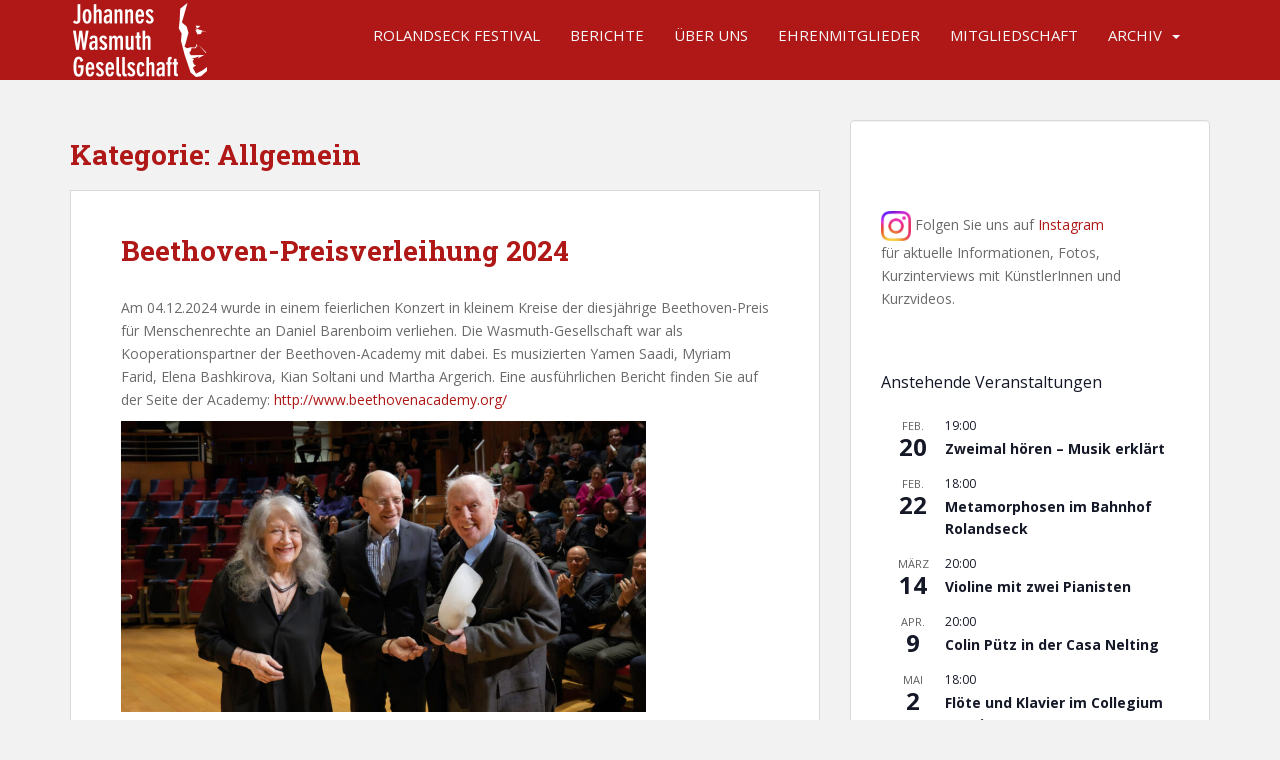

--- FILE ---
content_type: text/html; charset=UTF-8
request_url: https://www.wasmuthgesellschaft.de/category/allgemein/
body_size: 22960
content:
<!doctype html>
<!--[if !IE]>
<html class="no-js non-ie" lang="de"> <![endif]-->
<!--[if IE 7 ]>
<html class="no-js ie7" lang="de"> <![endif]-->
<!--[if IE 8 ]>
<html class="no-js ie8" lang="de"> <![endif]-->
<!--[if IE 9 ]>
<html class="no-js ie9" lang="de"> <![endif]-->
<!--[if gt IE 9]><!-->
<html class="no-js" lang="de"> <!--<![endif]-->
<head>
<meta charset="UTF-8">
<meta name="viewport" content="width=device-width, initial-scale=1">
<meta name="theme-color" content="">
<link rel="profile" href="https://gmpg.org/xfn/11">

<meta name='robots' content='index, follow, max-image-preview:large, max-snippet:-1, max-video-preview:-1' />

	<!-- This site is optimized with the Yoast SEO plugin v26.6 - https://yoast.com/wordpress/plugins/seo/ -->
	<title>Allgemein Archives - Johannes-Wasmuth-Gesellschaft e. V.</title>
	<link rel="canonical" href="https://www.wasmuthgesellschaft.de/category/allgemein/" />
	<link rel="next" href="https://www.wasmuthgesellschaft.de/category/allgemein/page/2/" />
	<meta property="og:locale" content="de_DE" />
	<meta property="og:type" content="article" />
	<meta property="og:title" content="Allgemein Archives - Johannes-Wasmuth-Gesellschaft e. V." />
	<meta property="og:url" content="https://www.wasmuthgesellschaft.de/category/allgemein/" />
	<meta property="og:site_name" content="Johannes-Wasmuth-Gesellschaft e. V." />
	<script type="application/ld+json" class="yoast-schema-graph">{"@context":"https://schema.org","@graph":[{"@type":"CollectionPage","@id":"https://www.wasmuthgesellschaft.de/category/allgemein/","url":"https://www.wasmuthgesellschaft.de/category/allgemein/","name":"Allgemein Archives - Johannes-Wasmuth-Gesellschaft e. V.","isPartOf":{"@id":"https://www.wasmuthgesellschaft.de/#website"},"primaryImageOfPage":{"@id":"https://www.wasmuthgesellschaft.de/category/allgemein/#primaryimage"},"image":{"@id":"https://www.wasmuthgesellschaft.de/category/allgemein/#primaryimage"},"thumbnailUrl":"https://www.wasmuthgesellschaft.de/wp-content/uploads/2024/12/D-Barenboim_Beethovenpreis_041224_01-1038x576-1.jpg","breadcrumb":{"@id":"https://www.wasmuthgesellschaft.de/category/allgemein/#breadcrumb"},"inLanguage":"de"},{"@type":"ImageObject","inLanguage":"de","@id":"https://www.wasmuthgesellschaft.de/category/allgemein/#primaryimage","url":"https://www.wasmuthgesellschaft.de/wp-content/uploads/2024/12/D-Barenboim_Beethovenpreis_041224_01-1038x576-1.jpg","contentUrl":"https://www.wasmuthgesellschaft.de/wp-content/uploads/2024/12/D-Barenboim_Beethovenpreis_041224_01-1038x576-1.jpg","width":1038,"height":576},{"@type":"BreadcrumbList","@id":"https://www.wasmuthgesellschaft.de/category/allgemein/#breadcrumb","itemListElement":[{"@type":"ListItem","position":1,"name":"Startseite","item":"https://www.wasmuthgesellschaft.de/"},{"@type":"ListItem","position":2,"name":"Allgemein"}]},{"@type":"WebSite","@id":"https://www.wasmuthgesellschaft.de/#website","url":"https://www.wasmuthgesellschaft.de/","name":"Johannes-Wasmuth-Gesellschaft e. V.","description":"","potentialAction":[{"@type":"SearchAction","target":{"@type":"EntryPoint","urlTemplate":"https://www.wasmuthgesellschaft.de/?s={search_term_string}"},"query-input":{"@type":"PropertyValueSpecification","valueRequired":true,"valueName":"search_term_string"}}],"inLanguage":"de"}]}</script>
	<!-- / Yoast SEO plugin. -->


<link rel="alternate" type="application/rss+xml" title="Johannes-Wasmuth-Gesellschaft e. V. &raquo; Feed" href="https://www.wasmuthgesellschaft.de/feed/" />
<link rel="alternate" type="application/rss+xml" title="Johannes-Wasmuth-Gesellschaft e. V. &raquo; Kommentar-Feed" href="https://www.wasmuthgesellschaft.de/comments/feed/" />
<link rel="alternate" type="text/calendar" title="Johannes-Wasmuth-Gesellschaft e. V. &raquo; iCal Feed" href="https://www.wasmuthgesellschaft.de/events/?ical=1" />
<link rel="alternate" type="application/rss+xml" title="Johannes-Wasmuth-Gesellschaft e. V. &raquo; Allgemein Kategorie-Feed" href="https://www.wasmuthgesellschaft.de/category/allgemein/feed/" />
<style id='wp-img-auto-sizes-contain-inline-css' type='text/css'>
img:is([sizes=auto i],[sizes^="auto," i]){contain-intrinsic-size:3000px 1500px}
/*# sourceURL=wp-img-auto-sizes-contain-inline-css */
</style>
<style id='wp-emoji-styles-inline-css' type='text/css'>

	img.wp-smiley, img.emoji {
		display: inline !important;
		border: none !important;
		box-shadow: none !important;
		height: 1em !important;
		width: 1em !important;
		margin: 0 0.07em !important;
		vertical-align: -0.1em !important;
		background: none !important;
		padding: 0 !important;
	}
/*# sourceURL=wp-emoji-styles-inline-css */
</style>
<link rel='stylesheet' id='wp-block-library-css' href='https://www.wasmuthgesellschaft.de/wp-includes/css/dist/block-library/style.min.css?ver=edc35b4ef79884c07f0e83a45553bdf0' type='text/css' media='all' />
<style id='wp-block-image-inline-css' type='text/css'>
.wp-block-image>a,.wp-block-image>figure>a{display:inline-block}.wp-block-image img{box-sizing:border-box;height:auto;max-width:100%;vertical-align:bottom}@media not (prefers-reduced-motion){.wp-block-image img.hide{visibility:hidden}.wp-block-image img.show{animation:show-content-image .4s}}.wp-block-image[style*=border-radius] img,.wp-block-image[style*=border-radius]>a{border-radius:inherit}.wp-block-image.has-custom-border img{box-sizing:border-box}.wp-block-image.aligncenter{text-align:center}.wp-block-image.alignfull>a,.wp-block-image.alignwide>a{width:100%}.wp-block-image.alignfull img,.wp-block-image.alignwide img{height:auto;width:100%}.wp-block-image .aligncenter,.wp-block-image .alignleft,.wp-block-image .alignright,.wp-block-image.aligncenter,.wp-block-image.alignleft,.wp-block-image.alignright{display:table}.wp-block-image .aligncenter>figcaption,.wp-block-image .alignleft>figcaption,.wp-block-image .alignright>figcaption,.wp-block-image.aligncenter>figcaption,.wp-block-image.alignleft>figcaption,.wp-block-image.alignright>figcaption{caption-side:bottom;display:table-caption}.wp-block-image .alignleft{float:left;margin:.5em 1em .5em 0}.wp-block-image .alignright{float:right;margin:.5em 0 .5em 1em}.wp-block-image .aligncenter{margin-left:auto;margin-right:auto}.wp-block-image :where(figcaption){margin-bottom:1em;margin-top:.5em}.wp-block-image.is-style-circle-mask img{border-radius:9999px}@supports ((-webkit-mask-image:none) or (mask-image:none)) or (-webkit-mask-image:none){.wp-block-image.is-style-circle-mask img{border-radius:0;-webkit-mask-image:url('data:image/svg+xml;utf8,<svg viewBox="0 0 100 100" xmlns="http://www.w3.org/2000/svg"><circle cx="50" cy="50" r="50"/></svg>');mask-image:url('data:image/svg+xml;utf8,<svg viewBox="0 0 100 100" xmlns="http://www.w3.org/2000/svg"><circle cx="50" cy="50" r="50"/></svg>');mask-mode:alpha;-webkit-mask-position:center;mask-position:center;-webkit-mask-repeat:no-repeat;mask-repeat:no-repeat;-webkit-mask-size:contain;mask-size:contain}}:root :where(.wp-block-image.is-style-rounded img,.wp-block-image .is-style-rounded img){border-radius:9999px}.wp-block-image figure{margin:0}.wp-lightbox-container{display:flex;flex-direction:column;position:relative}.wp-lightbox-container img{cursor:zoom-in}.wp-lightbox-container img:hover+button{opacity:1}.wp-lightbox-container button{align-items:center;backdrop-filter:blur(16px) saturate(180%);background-color:#5a5a5a40;border:none;border-radius:4px;cursor:zoom-in;display:flex;height:20px;justify-content:center;opacity:0;padding:0;position:absolute;right:16px;text-align:center;top:16px;width:20px;z-index:100}@media not (prefers-reduced-motion){.wp-lightbox-container button{transition:opacity .2s ease}}.wp-lightbox-container button:focus-visible{outline:3px auto #5a5a5a40;outline:3px auto -webkit-focus-ring-color;outline-offset:3px}.wp-lightbox-container button:hover{cursor:pointer;opacity:1}.wp-lightbox-container button:focus{opacity:1}.wp-lightbox-container button:focus,.wp-lightbox-container button:hover,.wp-lightbox-container button:not(:hover):not(:active):not(.has-background){background-color:#5a5a5a40;border:none}.wp-lightbox-overlay{box-sizing:border-box;cursor:zoom-out;height:100vh;left:0;overflow:hidden;position:fixed;top:0;visibility:hidden;width:100%;z-index:100000}.wp-lightbox-overlay .close-button{align-items:center;cursor:pointer;display:flex;justify-content:center;min-height:40px;min-width:40px;padding:0;position:absolute;right:calc(env(safe-area-inset-right) + 16px);top:calc(env(safe-area-inset-top) + 16px);z-index:5000000}.wp-lightbox-overlay .close-button:focus,.wp-lightbox-overlay .close-button:hover,.wp-lightbox-overlay .close-button:not(:hover):not(:active):not(.has-background){background:none;border:none}.wp-lightbox-overlay .lightbox-image-container{height:var(--wp--lightbox-container-height);left:50%;overflow:hidden;position:absolute;top:50%;transform:translate(-50%,-50%);transform-origin:top left;width:var(--wp--lightbox-container-width);z-index:9999999999}.wp-lightbox-overlay .wp-block-image{align-items:center;box-sizing:border-box;display:flex;height:100%;justify-content:center;margin:0;position:relative;transform-origin:0 0;width:100%;z-index:3000000}.wp-lightbox-overlay .wp-block-image img{height:var(--wp--lightbox-image-height);min-height:var(--wp--lightbox-image-height);min-width:var(--wp--lightbox-image-width);width:var(--wp--lightbox-image-width)}.wp-lightbox-overlay .wp-block-image figcaption{display:none}.wp-lightbox-overlay button{background:none;border:none}.wp-lightbox-overlay .scrim{background-color:#fff;height:100%;opacity:.9;position:absolute;width:100%;z-index:2000000}.wp-lightbox-overlay.active{visibility:visible}@media not (prefers-reduced-motion){.wp-lightbox-overlay.active{animation:turn-on-visibility .25s both}.wp-lightbox-overlay.active img{animation:turn-on-visibility .35s both}.wp-lightbox-overlay.show-closing-animation:not(.active){animation:turn-off-visibility .35s both}.wp-lightbox-overlay.show-closing-animation:not(.active) img{animation:turn-off-visibility .25s both}.wp-lightbox-overlay.zoom.active{animation:none;opacity:1;visibility:visible}.wp-lightbox-overlay.zoom.active .lightbox-image-container{animation:lightbox-zoom-in .4s}.wp-lightbox-overlay.zoom.active .lightbox-image-container img{animation:none}.wp-lightbox-overlay.zoom.active .scrim{animation:turn-on-visibility .4s forwards}.wp-lightbox-overlay.zoom.show-closing-animation:not(.active){animation:none}.wp-lightbox-overlay.zoom.show-closing-animation:not(.active) .lightbox-image-container{animation:lightbox-zoom-out .4s}.wp-lightbox-overlay.zoom.show-closing-animation:not(.active) .lightbox-image-container img{animation:none}.wp-lightbox-overlay.zoom.show-closing-animation:not(.active) .scrim{animation:turn-off-visibility .4s forwards}}@keyframes show-content-image{0%{visibility:hidden}99%{visibility:hidden}to{visibility:visible}}@keyframes turn-on-visibility{0%{opacity:0}to{opacity:1}}@keyframes turn-off-visibility{0%{opacity:1;visibility:visible}99%{opacity:0;visibility:visible}to{opacity:0;visibility:hidden}}@keyframes lightbox-zoom-in{0%{transform:translate(calc((-100vw + var(--wp--lightbox-scrollbar-width))/2 + var(--wp--lightbox-initial-left-position)),calc(-50vh + var(--wp--lightbox-initial-top-position))) scale(var(--wp--lightbox-scale))}to{transform:translate(-50%,-50%) scale(1)}}@keyframes lightbox-zoom-out{0%{transform:translate(-50%,-50%) scale(1);visibility:visible}99%{visibility:visible}to{transform:translate(calc((-100vw + var(--wp--lightbox-scrollbar-width))/2 + var(--wp--lightbox-initial-left-position)),calc(-50vh + var(--wp--lightbox-initial-top-position))) scale(var(--wp--lightbox-scale));visibility:hidden}}
/*# sourceURL=https://www.wasmuthgesellschaft.de/wp-includes/blocks/image/style.min.css */
</style>
<style id='wp-block-paragraph-inline-css' type='text/css'>
.is-small-text{font-size:.875em}.is-regular-text{font-size:1em}.is-large-text{font-size:2.25em}.is-larger-text{font-size:3em}.has-drop-cap:not(:focus):first-letter{float:left;font-size:8.4em;font-style:normal;font-weight:100;line-height:.68;margin:.05em .1em 0 0;text-transform:uppercase}body.rtl .has-drop-cap:not(:focus):first-letter{float:none;margin-left:.1em}p.has-drop-cap.has-background{overflow:hidden}:root :where(p.has-background){padding:1.25em 2.375em}:where(p.has-text-color:not(.has-link-color)) a{color:inherit}p.has-text-align-left[style*="writing-mode:vertical-lr"],p.has-text-align-right[style*="writing-mode:vertical-rl"]{rotate:180deg}
/*# sourceURL=https://www.wasmuthgesellschaft.de/wp-includes/blocks/paragraph/style.min.css */
</style>
<style id='global-styles-inline-css' type='text/css'>
:root{--wp--preset--aspect-ratio--square: 1;--wp--preset--aspect-ratio--4-3: 4/3;--wp--preset--aspect-ratio--3-4: 3/4;--wp--preset--aspect-ratio--3-2: 3/2;--wp--preset--aspect-ratio--2-3: 2/3;--wp--preset--aspect-ratio--16-9: 16/9;--wp--preset--aspect-ratio--9-16: 9/16;--wp--preset--color--black: #000000;--wp--preset--color--cyan-bluish-gray: #abb8c3;--wp--preset--color--white: #ffffff;--wp--preset--color--pale-pink: #f78da7;--wp--preset--color--vivid-red: #cf2e2e;--wp--preset--color--luminous-vivid-orange: #ff6900;--wp--preset--color--luminous-vivid-amber: #fcb900;--wp--preset--color--light-green-cyan: #7bdcb5;--wp--preset--color--vivid-green-cyan: #00d084;--wp--preset--color--pale-cyan-blue: #8ed1fc;--wp--preset--color--vivid-cyan-blue: #0693e3;--wp--preset--color--vivid-purple: #9b51e0;--wp--preset--gradient--vivid-cyan-blue-to-vivid-purple: linear-gradient(135deg,rgb(6,147,227) 0%,rgb(155,81,224) 100%);--wp--preset--gradient--light-green-cyan-to-vivid-green-cyan: linear-gradient(135deg,rgb(122,220,180) 0%,rgb(0,208,130) 100%);--wp--preset--gradient--luminous-vivid-amber-to-luminous-vivid-orange: linear-gradient(135deg,rgb(252,185,0) 0%,rgb(255,105,0) 100%);--wp--preset--gradient--luminous-vivid-orange-to-vivid-red: linear-gradient(135deg,rgb(255,105,0) 0%,rgb(207,46,46) 100%);--wp--preset--gradient--very-light-gray-to-cyan-bluish-gray: linear-gradient(135deg,rgb(238,238,238) 0%,rgb(169,184,195) 100%);--wp--preset--gradient--cool-to-warm-spectrum: linear-gradient(135deg,rgb(74,234,220) 0%,rgb(151,120,209) 20%,rgb(207,42,186) 40%,rgb(238,44,130) 60%,rgb(251,105,98) 80%,rgb(254,248,76) 100%);--wp--preset--gradient--blush-light-purple: linear-gradient(135deg,rgb(255,206,236) 0%,rgb(152,150,240) 100%);--wp--preset--gradient--blush-bordeaux: linear-gradient(135deg,rgb(254,205,165) 0%,rgb(254,45,45) 50%,rgb(107,0,62) 100%);--wp--preset--gradient--luminous-dusk: linear-gradient(135deg,rgb(255,203,112) 0%,rgb(199,81,192) 50%,rgb(65,88,208) 100%);--wp--preset--gradient--pale-ocean: linear-gradient(135deg,rgb(255,245,203) 0%,rgb(182,227,212) 50%,rgb(51,167,181) 100%);--wp--preset--gradient--electric-grass: linear-gradient(135deg,rgb(202,248,128) 0%,rgb(113,206,126) 100%);--wp--preset--gradient--midnight: linear-gradient(135deg,rgb(2,3,129) 0%,rgb(40,116,252) 100%);--wp--preset--font-size--small: 13px;--wp--preset--font-size--medium: 20px;--wp--preset--font-size--large: 36px;--wp--preset--font-size--x-large: 42px;--wp--preset--spacing--20: 0.44rem;--wp--preset--spacing--30: 0.67rem;--wp--preset--spacing--40: 1rem;--wp--preset--spacing--50: 1.5rem;--wp--preset--spacing--60: 2.25rem;--wp--preset--spacing--70: 3.38rem;--wp--preset--spacing--80: 5.06rem;--wp--preset--shadow--natural: 6px 6px 9px rgba(0, 0, 0, 0.2);--wp--preset--shadow--deep: 12px 12px 50px rgba(0, 0, 0, 0.4);--wp--preset--shadow--sharp: 6px 6px 0px rgba(0, 0, 0, 0.2);--wp--preset--shadow--outlined: 6px 6px 0px -3px rgb(255, 255, 255), 6px 6px rgb(0, 0, 0);--wp--preset--shadow--crisp: 6px 6px 0px rgb(0, 0, 0);}:where(.is-layout-flex){gap: 0.5em;}:where(.is-layout-grid){gap: 0.5em;}body .is-layout-flex{display: flex;}.is-layout-flex{flex-wrap: wrap;align-items: center;}.is-layout-flex > :is(*, div){margin: 0;}body .is-layout-grid{display: grid;}.is-layout-grid > :is(*, div){margin: 0;}:where(.wp-block-columns.is-layout-flex){gap: 2em;}:where(.wp-block-columns.is-layout-grid){gap: 2em;}:where(.wp-block-post-template.is-layout-flex){gap: 1.25em;}:where(.wp-block-post-template.is-layout-grid){gap: 1.25em;}.has-black-color{color: var(--wp--preset--color--black) !important;}.has-cyan-bluish-gray-color{color: var(--wp--preset--color--cyan-bluish-gray) !important;}.has-white-color{color: var(--wp--preset--color--white) !important;}.has-pale-pink-color{color: var(--wp--preset--color--pale-pink) !important;}.has-vivid-red-color{color: var(--wp--preset--color--vivid-red) !important;}.has-luminous-vivid-orange-color{color: var(--wp--preset--color--luminous-vivid-orange) !important;}.has-luminous-vivid-amber-color{color: var(--wp--preset--color--luminous-vivid-amber) !important;}.has-light-green-cyan-color{color: var(--wp--preset--color--light-green-cyan) !important;}.has-vivid-green-cyan-color{color: var(--wp--preset--color--vivid-green-cyan) !important;}.has-pale-cyan-blue-color{color: var(--wp--preset--color--pale-cyan-blue) !important;}.has-vivid-cyan-blue-color{color: var(--wp--preset--color--vivid-cyan-blue) !important;}.has-vivid-purple-color{color: var(--wp--preset--color--vivid-purple) !important;}.has-black-background-color{background-color: var(--wp--preset--color--black) !important;}.has-cyan-bluish-gray-background-color{background-color: var(--wp--preset--color--cyan-bluish-gray) !important;}.has-white-background-color{background-color: var(--wp--preset--color--white) !important;}.has-pale-pink-background-color{background-color: var(--wp--preset--color--pale-pink) !important;}.has-vivid-red-background-color{background-color: var(--wp--preset--color--vivid-red) !important;}.has-luminous-vivid-orange-background-color{background-color: var(--wp--preset--color--luminous-vivid-orange) !important;}.has-luminous-vivid-amber-background-color{background-color: var(--wp--preset--color--luminous-vivid-amber) !important;}.has-light-green-cyan-background-color{background-color: var(--wp--preset--color--light-green-cyan) !important;}.has-vivid-green-cyan-background-color{background-color: var(--wp--preset--color--vivid-green-cyan) !important;}.has-pale-cyan-blue-background-color{background-color: var(--wp--preset--color--pale-cyan-blue) !important;}.has-vivid-cyan-blue-background-color{background-color: var(--wp--preset--color--vivid-cyan-blue) !important;}.has-vivid-purple-background-color{background-color: var(--wp--preset--color--vivid-purple) !important;}.has-black-border-color{border-color: var(--wp--preset--color--black) !important;}.has-cyan-bluish-gray-border-color{border-color: var(--wp--preset--color--cyan-bluish-gray) !important;}.has-white-border-color{border-color: var(--wp--preset--color--white) !important;}.has-pale-pink-border-color{border-color: var(--wp--preset--color--pale-pink) !important;}.has-vivid-red-border-color{border-color: var(--wp--preset--color--vivid-red) !important;}.has-luminous-vivid-orange-border-color{border-color: var(--wp--preset--color--luminous-vivid-orange) !important;}.has-luminous-vivid-amber-border-color{border-color: var(--wp--preset--color--luminous-vivid-amber) !important;}.has-light-green-cyan-border-color{border-color: var(--wp--preset--color--light-green-cyan) !important;}.has-vivid-green-cyan-border-color{border-color: var(--wp--preset--color--vivid-green-cyan) !important;}.has-pale-cyan-blue-border-color{border-color: var(--wp--preset--color--pale-cyan-blue) !important;}.has-vivid-cyan-blue-border-color{border-color: var(--wp--preset--color--vivid-cyan-blue) !important;}.has-vivid-purple-border-color{border-color: var(--wp--preset--color--vivid-purple) !important;}.has-vivid-cyan-blue-to-vivid-purple-gradient-background{background: var(--wp--preset--gradient--vivid-cyan-blue-to-vivid-purple) !important;}.has-light-green-cyan-to-vivid-green-cyan-gradient-background{background: var(--wp--preset--gradient--light-green-cyan-to-vivid-green-cyan) !important;}.has-luminous-vivid-amber-to-luminous-vivid-orange-gradient-background{background: var(--wp--preset--gradient--luminous-vivid-amber-to-luminous-vivid-orange) !important;}.has-luminous-vivid-orange-to-vivid-red-gradient-background{background: var(--wp--preset--gradient--luminous-vivid-orange-to-vivid-red) !important;}.has-very-light-gray-to-cyan-bluish-gray-gradient-background{background: var(--wp--preset--gradient--very-light-gray-to-cyan-bluish-gray) !important;}.has-cool-to-warm-spectrum-gradient-background{background: var(--wp--preset--gradient--cool-to-warm-spectrum) !important;}.has-blush-light-purple-gradient-background{background: var(--wp--preset--gradient--blush-light-purple) !important;}.has-blush-bordeaux-gradient-background{background: var(--wp--preset--gradient--blush-bordeaux) !important;}.has-luminous-dusk-gradient-background{background: var(--wp--preset--gradient--luminous-dusk) !important;}.has-pale-ocean-gradient-background{background: var(--wp--preset--gradient--pale-ocean) !important;}.has-electric-grass-gradient-background{background: var(--wp--preset--gradient--electric-grass) !important;}.has-midnight-gradient-background{background: var(--wp--preset--gradient--midnight) !important;}.has-small-font-size{font-size: var(--wp--preset--font-size--small) !important;}.has-medium-font-size{font-size: var(--wp--preset--font-size--medium) !important;}.has-large-font-size{font-size: var(--wp--preset--font-size--large) !important;}.has-x-large-font-size{font-size: var(--wp--preset--font-size--x-large) !important;}
/*# sourceURL=global-styles-inline-css */
</style>

<style id='classic-theme-styles-inline-css' type='text/css'>
/*! This file is auto-generated */
.wp-block-button__link{color:#fff;background-color:#32373c;border-radius:9999px;box-shadow:none;text-decoration:none;padding:calc(.667em + 2px) calc(1.333em + 2px);font-size:1.125em}.wp-block-file__button{background:#32373c;color:#fff;text-decoration:none}
/*# sourceURL=/wp-includes/css/classic-themes.min.css */
</style>
<link rel='stylesheet' id='cptch_stylesheet-css' href='https://www.wasmuthgesellschaft.de/wp-content/plugins/captcha/css/front_end_style.css?ver=4.3.0' type='text/css' media='all' />
<link rel='stylesheet' id='dashicons-css' href='https://www.wasmuthgesellschaft.de/wp-includes/css/dashicons.min.css?ver=edc35b4ef79884c07f0e83a45553bdf0' type='text/css' media='all' />
<link rel='stylesheet' id='cptch_desktop_style-css' href='https://www.wasmuthgesellschaft.de/wp-content/plugins/captcha/css/desktop_style.css?ver=4.3.0' type='text/css' media='all' />
<link rel='stylesheet' id='wpsm_team_b-font-awesome-front-css' href='https://www.wasmuthgesellschaft.de/wp-content/plugins/team-builder/assets/css/font-awesome/css/font-awesome.min.css?ver=edc35b4ef79884c07f0e83a45553bdf0' type='text/css' media='all' />
<link rel='stylesheet' id='wpsm_team_b_bootstrap-front-css' href='https://www.wasmuthgesellschaft.de/wp-content/plugins/team-builder/assets/css/bootstrap-front.css?ver=edc35b4ef79884c07f0e83a45553bdf0' type='text/css' media='all' />
<link rel='stylesheet' id='wpsm_team_b_team-css' href='https://www.wasmuthgesellschaft.de/wp-content/plugins/team-builder/assets/css/team.css?ver=edc35b4ef79884c07f0e83a45553bdf0' type='text/css' media='all' />
<link rel='stylesheet' id='wpsm_team_b_owl_carousel_min_css-css' href='https://www.wasmuthgesellschaft.de/wp-content/plugins/team-builder/assets/css/owl.carousel.min.css?ver=edc35b4ef79884c07f0e83a45553bdf0' type='text/css' media='all' />
<link rel='stylesheet' id='sparkling-bootstrap-css' href='https://www.wasmuthgesellschaft.de/wp-content/themes/sparkling/assets/css/bootstrap.min.css?ver=edc35b4ef79884c07f0e83a45553bdf0' type='text/css' media='all' />
<link rel='stylesheet' id='sparkling-icons-css' href='https://www.wasmuthgesellschaft.de/wp-content/themes/sparkling/assets/css/fontawesome-all.min.css?ver=5.1.1.' type='text/css' media='all' />
<link rel='stylesheet' id='sparkling-fonts-css' href='//fonts.googleapis.com/css?family=Open+Sans%3A400italic%2C400%2C600%2C700%7CRoboto+Slab%3A400%2C300%2C700&#038;ver=6.9' type='text/css' media='all' />
<link rel='stylesheet' id='sparkling-style-css' href='https://www.wasmuthgesellschaft.de/wp-content/themes/sparkling/style.css?ver=2.4.2' type='text/css' media='all' />
<link rel='stylesheet' id='colorbox-css' href='https://www.wasmuthgesellschaft.de/wp-content/plugins/lightbox-gallery/colorbox/example1/colorbox.css?ver=edc35b4ef79884c07f0e83a45553bdf0' type='text/css' media='all' />
<script type="text/javascript" src="https://www.wasmuthgesellschaft.de/wp-includes/js/jquery/jquery.min.js?ver=3.7.1" id="jquery-core-js"></script>
<script type="text/javascript" src="https://www.wasmuthgesellschaft.de/wp-includes/js/jquery/jquery-migrate.min.js?ver=3.4.1" id="jquery-migrate-js"></script>
<script type="text/javascript" src="https://www.wasmuthgesellschaft.de/wp-content/plugins/team-builder/assets/js/owl.carousel.min.js?ver=edc35b4ef79884c07f0e83a45553bdf0" id="wpsm_team_b_owl_carousel_min_js-js"></script>
<script type="text/javascript" src="https://www.wasmuthgesellschaft.de/wp-content/themes/sparkling/assets/js/vendor/bootstrap.min.js?ver=edc35b4ef79884c07f0e83a45553bdf0" id="sparkling-bootstrapjs-js"></script>
<script type="text/javascript" src="https://www.wasmuthgesellschaft.de/wp-content/themes/sparkling/assets/js/functions.js?ver=20180503" id="sparkling-functions-js"></script>
<link rel="https://api.w.org/" href="https://www.wasmuthgesellschaft.de/wp-json/" /><link rel="alternate" title="JSON" type="application/json" href="https://www.wasmuthgesellschaft.de/wp-json/wp/v2/categories/1" /><link rel="EditURI" type="application/rsd+xml" title="RSD" href="https://www.wasmuthgesellschaft.de/xmlrpc.php?rsd" />
<script>
	function expand(param) {
		param.style.display = (param.style.display == "none") ? "block" : "none";
	}
	function read_toggle(id, more, less) {
		el = document.getElementById("readlink" + id);
		el.innerHTML = (el.innerHTML == more) ? less : more;
		expand(document.getElementById("read" + id));
	}
	</script><meta name="tec-api-version" content="v1"><meta name="tec-api-origin" content="https://www.wasmuthgesellschaft.de"><link rel="alternate" href="https://www.wasmuthgesellschaft.de/wp-json/tribe/events/v1/" /><style type="text/css"></style>		<style type="text/css">
				.navbar > .container .navbar-brand {
			color: #dadada;
		}
		</style>
	<link rel="icon" href="https://www.wasmuthgesellschaft.de/wp-content/uploads/2024/04/cropped-Screenshot-2024-04-03-at-16.46.08-32x32.png" sizes="32x32" />
<link rel="icon" href="https://www.wasmuthgesellschaft.de/wp-content/uploads/2024/04/cropped-Screenshot-2024-04-03-at-16.46.08-192x192.png" sizes="192x192" />
<link rel="apple-touch-icon" href="https://www.wasmuthgesellschaft.de/wp-content/uploads/2024/04/cropped-Screenshot-2024-04-03-at-16.46.08-180x180.png" />
<meta name="msapplication-TileImage" content="https://www.wasmuthgesellschaft.de/wp-content/uploads/2024/04/cropped-Screenshot-2024-04-03-at-16.46.08-270x270.png" />
<style type="text/css">

*[id^='readlink'] {
 font-weight: ;
 color: ;
 background: ;
 padding: ;
 border-bottom:  solid ;
 -webkit-box-shadow: none !important;
 box-shadow: none !important;
 -webkit-transition: none !important;
}

*[id^='readlink']:hover {
 font-weight: ;
 color: ;
 padding: ;
 border-bottom:  solid ;
}

*[id^='readlink']:focus {
 outline: none;
 color: ;
}

</style>
		<style type="text/css" id="wp-custom-css">
			.berichte .listing-item{
	display: flex;
	flex-direction: column;
	width: calc(33% - 20px);
	text-align: center;
}

.berichte .listing-item a.image{
	margin-bottom: 10px;
	text-align: center;
}

.berichte .display-posts-listing{
	display: flex;
	flex-wrap: wrap;
	gap: 30px;
}

:root{ --tec-font-size-4: 14px;}

:root{ --tec-font-size-10: 32px;}

.tribe-events-c-subscribe-dropdown{ display:none;}

.tribe-events-meta-group{
		width: auto !important;	
}

.tribe-events-event-meta{
	width:100% !important;
	gap:30px;
}

.tribe-events-meta-group .tribe-events-single-section-title {
    hyphens: auto;
}

.tribe-events-widget .tribe-events-widget-events-list__view-more-link {
    text-transform: none !important;
}

.tribe-events-meta-group {
    flex-basis: 0%;
    flex-shrink: 1;
    flex-grow: 1;
    width: 100% !important;
    margin-right: 0;
    min-width: 0;
}
.navbar{
background-color: #af1816!important;
}

.display-posts-listing {
    list-style: none;
}

.listing-item {
    min-height: 200px;
}

.navbar-default .navbar-nav li a {
	font-size: 15px;
}
a {
	color: #af1816;
}
#secondary .widget{
color: #6b6b6b;
}

#secondary .widget a{
color: #af1816;
}
h4 {
    margin: 3px 0px;
}
.ecs-event-list{
list-style-type: none !important;
}
#tribe-events-bar * {
  box-sizing: border-box;
	visibility: hidden;
}

#content section {
    margin-bottom: 20px;
}

.blog_excerpt img {
    float: left;
}

.float_distance {
    padding-left: 10px;
}

p {
    margin-top: 0;
    margin-bottom: 1rem;
}

.grid_float {
    display: grid;
}

p {
    margin-top: 0;
    margin-bottom: 1rem;
}

.single-featured{
	display:none;
}

.navbar-header{
	padding:3px;
}

.entry-meta{
	display:none;
}
.tribe-events-meta-group .tribe-events-single-section-title {
  font-size: 17px;
  font-weight: 700;
	color: #af1816;
}
h1, h2, h3, h4, h5, h6, .h1, .h2, .h3, .h4, .h5, .h6, .entry-title, .entry-title a {
  color: #af1816;
}
		</style>
		
</head>

<body data-rsssl=1 class="archive category category-allgemein category-1 wp-theme-sparkling tribe-no-js page-template-sparkling group-blog">
	<a class="sr-only sr-only-focusable" href="#content">Skip to main content</a>
<div id="page" class="hfeed site">

	<header id="masthead" class="site-header" role="banner">
		<nav class="navbar navbar-default
		" role="navigation">
			<div class="container">
				<div class="row">
					<div class="site-navigation-inner col-sm-12">
						<div class="navbar-header">


														<div id="logo">
																																<a href="https://www.wasmuthgesellschaft.de/"><img src="https://www.wasmuthgesellschaft.de/wp-content/uploads/2021/06/cropped-cropped-logo-jwg.png"  height="74" width="134" alt="Johannes-Wasmuth-Gesellschaft e. V."/></a>
																																</div><!-- end of #logo -->

							<button type="button" class="btn navbar-toggle" data-toggle="collapse" data-target=".navbar-ex1-collapse">
								<span class="sr-only">Toggle navigation</span>
								<span class="icon-bar"></span>
								<span class="icon-bar"></span>
								<span class="icon-bar"></span>
							</button>
						</div>



						<div class="collapse navbar-collapse navbar-ex1-collapse"><ul id="menu-johannes-wasmuth-gesellschaft" class="nav navbar-nav"><li id="menu-item-4447" class="menu-item menu-item-type-post_type menu-item-object-page menu-item-4447"><a href="https://www.wasmuthgesellschaft.de/rolandseck-festival/">Rolandseck Festival</a></li>
<li id="menu-item-2666" class="menu-item menu-item-type-post_type menu-item-object-page menu-item-2666"><a href="https://www.wasmuthgesellschaft.de/berichte/">Berichte</a></li>
<li id="menu-item-2110" class="menu-item menu-item-type-post_type menu-item-object-page menu-item-2110"><a href="https://www.wasmuthgesellschaft.de/ueberuns/">Über uns</a></li>
<li id="menu-item-2667" class="menu-item menu-item-type-post_type menu-item-object-page menu-item-2667"><a href="https://www.wasmuthgesellschaft.de/ehrenmitglieder/">Ehrenmitglieder</a></li>
<li id="menu-item-2112" class="menu-item menu-item-type-post_type menu-item-object-page menu-item-2112"><a href="https://www.wasmuthgesellschaft.de/mitgliedschaft/">Mitgliedschaft</a></li>
<li id="menu-item-2106" class="menu-item menu-item-type-post_type menu-item-object-page menu-item-has-children menu-item-2106 dropdown"><a href="https://www.wasmuthgesellschaft.de/archiv/">Archiv</a><span class="caret sparkling-dropdown"></span>
<ul role="menu" class=" dropdown-menu">
	<li id="menu-item-4994" class="menu-item menu-item-type-post_type menu-item-object-page menu-item-4994"><a href="https://www.wasmuthgesellschaft.de/20-rolandseck-festival/">20. Rolandseck-Festival</a></li>
	<li id="menu-item-4619" class="menu-item menu-item-type-post_type menu-item-object-page menu-item-4619"><a href="https://www.wasmuthgesellschaft.de/19-rolandseck-festival/">19. Rolandseck-Festival</a></li>
	<li id="menu-item-4317" class="menu-item menu-item-type-post_type menu-item-object-page menu-item-4317"><a href="https://www.wasmuthgesellschaft.de/18-rolandseck-festival/">18. Rolandseck-Festival</a></li>
	<li id="menu-item-4300" class="menu-item menu-item-type-post_type menu-item-object-page menu-item-4300"><a href="https://www.wasmuthgesellschaft.de/17-rolandseck-festival/">17. Rolandseck-Festival</a></li>
	<li id="menu-item-3821" class="menu-item menu-item-type-post_type menu-item-object-page menu-item-3821"><a href="https://www.wasmuthgesellschaft.de/festival-pro-aufbruch/">16. Rolandseck-Festival</a></li>
	<li id="menu-item-3820" class="menu-item menu-item-type-post_type menu-item-object-page menu-item-3820"><a href="https://www.wasmuthgesellschaft.de/festival-pro-beethoven-15-rolandseck-festival/">15. Rolandseck-Festival</a></li>
	<li id="menu-item-3174" class="menu-item menu-item-type-post_type menu-item-object-tribe_events menu-item-3174"><a href="https://www.wasmuthgesellschaft.de/event/14-rolandseck-festival-2019/">14. Rolandseck-Festival</a></li>
	<li id="menu-item-2838" class="menu-item menu-item-type-post_type menu-item-object-tribe_events menu-item-2838"><a href="https://www.wasmuthgesellschaft.de/event/13-rolandseck-festival-2018-im-farbenrausch/">13. Rolandseck-Festival</a></li>
	<li id="menu-item-2107" class="menu-item menu-item-type-post_type menu-item-object-page menu-item-2107"><a title="Rolandseck-Festival" href="https://www.wasmuthgesellschaft.de/12rolandseckfestival/">12. Rolandseck-Festival</a></li>
	<li id="menu-item-1706" class="menu-item menu-item-type-post_type menu-item-object-page menu-item-1706"><a href="https://www.wasmuthgesellschaft.de/11-rolandseckfestival-2016-100-jahre-dada/">11. Rolandseck-Festival</a></li>
</ul>
</li>
</ul></div>


					</div>
				</div>
			</div>
		</nav><!-- .site-navigation -->
	</header><!-- #masthead -->

	<div id="content" class="site-content">

		<div class="top-section">
								</div>

		<div class="container main-content-area">
						<div class="row side-pull-left">
				<div class="main-content-inner col-sm-12 col-md-8">

	 <div id="primary" class="content-area">
		 <main id="main" class="site-main" role="main">

			
				<header class="page-header">
					<h1 class="page-title">Kategorie: <span>Allgemein</span></h1>				</header><!-- .page-header -->

				
<article id="post-4771" class="post-4771 post type-post status-publish format-standard has-post-thumbnail hentry category-allgemein category-berichte">
	<div class="blog-item-wrap">
				<a href="https://www.wasmuthgesellschaft.de/beethoven-preisverleihung-2024/" title="Beethoven-Preisverleihung 2024" >
				<img width="750" height="410" src="https://www.wasmuthgesellschaft.de/wp-content/uploads/2024/12/D-Barenboim_Beethovenpreis_041224_01-1038x576-1-750x410.jpg" class="single-featured wp-post-image" alt="" decoding="async" fetchpriority="high" />			</a>
		<div class="post-inner-content">
			<header class="entry-header page-header">

				<h2 class="entry-title"><a href="https://www.wasmuthgesellschaft.de/beethoven-preisverleihung-2024/" rel="bookmark">Beethoven-Preisverleihung 2024</a></h2>
				</p>
								<div class="entry-meta">
					<span class="posted-on"><i class="fa fa-calendar-alt"></i> <a href="https://www.wasmuthgesellschaft.de/beethoven-preisverleihung-2024/" rel="bookmark"><time class="entry-date published" datetime="2024-12-18T13:59:06+01:00">18. Dezember 2024</time><time class="updated" datetime="2024-12-18T14:00:17+01:00">18. Dezember 2024</time></a></span><span class="byline"> <i class="fa fa-user"></i> <span class="author vcard"><a class="url fn n" href="https://www.wasmuthgesellschaft.de/author/sulzbahe/">Henning Sulzbach</a></span></span>
				
				</div><!-- .entry-meta -->
							</header><!-- .entry-header -->

						<div class="entry-content">

				
<p>Am 04.12.2024 wurde in einem feierlichen Konzert in kleinem Kreise der diesjährige Beethoven-Preis für Menschenrechte an Daniel Barenboim verliehen. Die Wasmuth-Gesellschaft war als Kooperationspartner der Beethoven-Academy mit dabei. Es musizierten Yamen Saadi, Myriam Farid, Elena Bashkirova, Kian Soltani und Martha Argerich. Eine ausführlichen Bericht finden Sie auf der Seite der Academy: <a href="http://www.beethovenacademy.org/">http://www.beethovenacademy.org/</a></p>



<figure class="wp-block-image size-large is-resized"><a href="https://www.wasmuthgesellschaft.de/wp-content/uploads/2024/12/D-Barenboim_Beethovenpreis_041224_01-1038x576-1.jpg"><img decoding="async" width="970" height="538" src="https://www.wasmuthgesellschaft.de/wp-content/uploads/2024/12/D-Barenboim_Beethovenpreis_041224_01-1038x576-1-970x538.jpg" alt="" class="wp-image-4772" style="width:525px;height:auto" srcset="https://www.wasmuthgesellschaft.de/wp-content/uploads/2024/12/D-Barenboim_Beethovenpreis_041224_01-1038x576-1-970x538.jpg 970w, https://www.wasmuthgesellschaft.de/wp-content/uploads/2024/12/D-Barenboim_Beethovenpreis_041224_01-1038x576-1-470x261.jpg 470w, https://www.wasmuthgesellschaft.de/wp-content/uploads/2024/12/D-Barenboim_Beethovenpreis_041224_01-1038x576-1-768x426.jpg 768w, https://www.wasmuthgesellschaft.de/wp-content/uploads/2024/12/D-Barenboim_Beethovenpreis_041224_01-1038x576-1.jpg 1038w" sizes="(max-width: 970px) 100vw, 970px" /></a></figure>

							</div><!-- .entry-content -->
					</div>
	</div>
</article><!-- #post-## -->

<article id="post-4523" class="post-4523 post type-post status-publish format-standard has-post-thumbnail hentry category-allgemein category-berichte">
	<div class="blog-item-wrap">
				<a href="https://www.wasmuthgesellschaft.de/benefizkonzert-fuer-die-johannes-wasmuth-gesellschaft-2/" title="Benefizkonzert für die Johannes-Wasmuth-Gesellschaft" >
				<img width="750" height="410" src="https://www.wasmuthgesellschaft.de/wp-content/uploads/2024/05/Galeriefoto-750x410.jpg" class="single-featured wp-post-image" alt="" decoding="async" srcset="https://www.wasmuthgesellschaft.de/wp-content/uploads/2024/05/Galeriefoto-750x410.jpg 750w, https://www.wasmuthgesellschaft.de/wp-content/uploads/2024/05/Galeriefoto-1140x624.jpg 1140w" sizes="(max-width: 750px) 100vw, 750px" />			</a>
		<div class="post-inner-content">
			<header class="entry-header page-header">

				<h2 class="entry-title"><a href="https://www.wasmuthgesellschaft.de/benefizkonzert-fuer-die-johannes-wasmuth-gesellschaft-2/" rel="bookmark">Benefizkonzert für die Johannes-Wasmuth-Gesellschaft</a></h2>
				</p>
								<div class="entry-meta">
					<span class="posted-on"><i class="fa fa-calendar-alt"></i> <a href="https://www.wasmuthgesellschaft.de/benefizkonzert-fuer-die-johannes-wasmuth-gesellschaft-2/" rel="bookmark"><time class="entry-date published" datetime="2024-05-29T00:25:25+02:00">29. Mai 2024</time><time class="updated" datetime="2024-05-29T00:29:48+02:00">29. Mai 2024</time></a></span><span class="byline"> <i class="fa fa-user"></i> <span class="author vcard"><a class="url fn n" href="https://www.wasmuthgesellschaft.de/author/editorsg/">Susanne Gundelach</a></span></span>
				
				</div><!-- .entry-meta -->
							</header><!-- .entry-header -->

						<div class="entry-content">

				
<figure class="wp-block-image size-large is-resized"><a href="https://www.wasmuthgesellschaft.de/wp-content/uploads/2024/05/Galeriefoto-scaled.jpg"><img loading="lazy" decoding="async" width="970" height="728" src="https://www.wasmuthgesellschaft.de/wp-content/uploads/2024/05/Galeriefoto-970x728.jpg" alt="" class="wp-image-4528" style="width:654px;height:auto" srcset="https://www.wasmuthgesellschaft.de/wp-content/uploads/2024/05/Galeriefoto-970x728.jpg 970w, https://www.wasmuthgesellschaft.de/wp-content/uploads/2024/05/Galeriefoto-400x300.jpg 400w, https://www.wasmuthgesellschaft.de/wp-content/uploads/2024/05/Galeriefoto-768x576.jpg 768w, https://www.wasmuthgesellschaft.de/wp-content/uploads/2024/05/Galeriefoto-1536x1152.jpg 1536w, https://www.wasmuthgesellschaft.de/wp-content/uploads/2024/05/Galeriefoto-2048x1536.jpg 2048w" sizes="auto, (max-width: 970px) 100vw, 970px" /></a></figure>



<p><strong>Benefizkonzert „Von Dudelsack und Schalmei bis zu Klarinette, Violoncello und Klavier“</strong></p>



<p>20. April 2024 im Historischen Gemeindesaal der Erlöserkirche in Bonn-Bad Godesberg</p>



<p><strong>Neunzehn Musikerinnen und Musiker musizierten mit großer Freude für den Erhalt der Johannes-Wasmuth-Gesellschaft im Gedenken an Horst Gundelach</strong></p>



<p><strong>Programm:</strong></p>



<p><strong>Elisabeth Menke (Gesang) und Peter Bortfeldt (Klavier)</strong></p>



<p>Robert Schumann: „Widmung“</p>



<p>Franz Schubert: „Der Zwerg“</p>



<p>Johannes Brahms: „Von ewiger Liebe“</p>



<p><strong>Trio Ukraina mit Yulia Parnes, Iryna Dusheiko, Yana Andrushenko (Gesang)</strong></p>



<p>„Leuchte nicht so hell, mein Mond“ (Volkslied)</p>



<p>„Male mir die Nacht“ (Volkslied)</p>



<p>Jacques Offenbach: „Barcarole“ aus Hoffmanns Erzählungen</p>



<p><strong>Matthias Höhn (Gitarrenlaute), Sabine Rentrop und Gertrud Attermeyer (Dudelsack)</strong></p>



<p>Antonio Vivaldi: Concerto „Der Frühling“ aus den „Vier Jahreszeiten“</p>



<p><strong>Matthias Höhn (Concertina) und Karin Gante (Gesang)</strong></p>



<p>Jazzstandards</p>



<p><strong>Sophie und Alexander Wagner (Klavier)</strong></p>



<p>Franz Liszt: Hungarian Rhapsody No. 2 zu vier Händen</p>



<p><strong>Yulia Parnes (Gesang) und Maria Streltsova (Klavier)&nbsp;&nbsp;&nbsp;&nbsp;&nbsp;&nbsp;&nbsp;&nbsp;&nbsp;&nbsp;&nbsp;&nbsp;&nbsp;&nbsp;&nbsp;&nbsp;&nbsp;&nbsp;&nbsp;&nbsp;&nbsp;&nbsp;&nbsp;&nbsp;&nbsp;&nbsp;&nbsp;&nbsp;&nbsp;&nbsp;&nbsp;&nbsp;&nbsp;&nbsp;&nbsp;&nbsp;&nbsp;&nbsp;&nbsp;&nbsp;&nbsp;&nbsp;&nbsp;&nbsp;&nbsp;&nbsp;&nbsp;&nbsp;&nbsp;&nbsp;&nbsp;&nbsp;&nbsp;&nbsp;&nbsp;&nbsp;&nbsp;&nbsp;&nbsp;&nbsp;&nbsp;&nbsp;&nbsp;&nbsp;&nbsp;&nbsp;&nbsp;&nbsp;&nbsp;&nbsp;&nbsp;&nbsp;&nbsp;&nbsp;&nbsp;&nbsp;&nbsp;&nbsp;&nbsp;&nbsp;&nbsp;&nbsp;&nbsp;&nbsp;&nbsp;&nbsp;&nbsp;&nbsp;&nbsp;&nbsp;&nbsp;&nbsp;&nbsp;&nbsp;&nbsp;&nbsp;&nbsp;&nbsp;&nbsp;&nbsp;&nbsp;&nbsp;&nbsp;&nbsp;&nbsp;&nbsp;&nbsp;&nbsp;&nbsp;&nbsp;&nbsp;&nbsp;&nbsp;&nbsp;&nbsp;&nbsp;&nbsp;&nbsp;&nbsp;&nbsp;&nbsp;&nbsp;&nbsp;&nbsp;&nbsp;&nbsp;&nbsp;&nbsp;&nbsp;&nbsp;&nbsp;&nbsp;&nbsp;&nbsp;&nbsp;&nbsp;&nbsp;&nbsp;&nbsp;&nbsp;&nbsp;&nbsp;&nbsp;&nbsp;&nbsp;&nbsp;&nbsp;&nbsp;&nbsp;&nbsp;&nbsp;&nbsp;&nbsp;&nbsp;&nbsp;&nbsp;&nbsp;&nbsp;&nbsp;</strong></p>



<p>Antonio Vivaldi: „Veni, veni me sequere fida“ (Arie der Judith) Johann Sebastian Bach: „Bist du bei mir“ (BWV 508)</p>



<p>Frédéric Chopin: Fantaisie-Impromptu cis-Moll, op. posth. 66</p>



<p><strong>Colin Pütz (Klavier)</strong></p>



<p>César Franck: Prélude, Choral et Fugue</p>



<p>Pause</p>



<p><strong>Georgy Voylochnikov (Klavier)</strong></p>



<p>Robert Schumann – Franz Liszt: „Widmung“ für Klavier solo</p>



<p><strong>Lisa Shklyaver (Klarinette) und Georgy Voylochnikov (Klavier)</strong></p>



<p>Robert Schumann: Andante aus der Sonate op.118 Nr.3. Bearbeitung für Klarinette und Klavier</p>



<p><strong>Myriam Farid, Stavros Dritsas, Georgy Voylochnikov (Klavier)</strong></p>



<p>Sergey Rachmaninov: 2 pieces for 6 hands Manuel de Falla: Danza n. 1 „La vida breve“ for 6 hands</p>



<p><strong>Christopher Arpin (Klavier)</strong></p>



<p>Ihor Shamo: Suite Ukrainienne pour piano: Douma</p>



<p><strong>Stefanie Wüst (Gesang) und Christopher Arpin (Klavier)</strong></p>



<p>George Crump: „Let it be forgotten“ aus EARLY SONGS Kurt Weill: „Youkali“</p>



<p><strong>Kai Schumacher (Klavier)</strong></p>



<p>„A Little Moonlight Music“ und „Rausch“ (Eigenkompositionen)</p>



<p><strong>Video mit Mischa Maisky, Lily Maisky u. Gropius Quartett: „Prayer“ von Ernest Bloch</strong></p>



<p><strong>Mitschnitt vom 05.11.2021 &#8211; Kursaal Bad Honnef</strong></p>



<p><strong>Danach feierten wir alle gemeinsam mit den Künstlerinnen und Künstlern die Liebe und das Leben…</strong></p>

							</div><!-- .entry-content -->
					</div>
	</div>
</article><!-- #post-## -->

<article id="post-3125" class="post-3125 post type-post status-publish format-standard has-post-thumbnail hentry category-allgemein category-berichte">
	<div class="blog-item-wrap">
				<a href="https://www.wasmuthgesellschaft.de/7-abonnementkonzert-ohne-netz-und-doppelten-boden/" title="7. Abonnementkonzert – Ohne Netz und doppelten Boden" >
				<img width="735" height="410" src="https://www.wasmuthgesellschaft.de/wp-content/uploads/2019/07/7-Abo-Rolandseck-4-6-2019-2-k-.jpg" class="single-featured wp-post-image" alt="" decoding="async" loading="lazy" srcset="https://www.wasmuthgesellschaft.de/wp-content/uploads/2019/07/7-Abo-Rolandseck-4-6-2019-2-k-.jpg 2480w, https://www.wasmuthgesellschaft.de/wp-content/uploads/2019/07/7-Abo-Rolandseck-4-6-2019-2-k--470x262.jpg 470w, https://www.wasmuthgesellschaft.de/wp-content/uploads/2019/07/7-Abo-Rolandseck-4-6-2019-2-k--768x428.jpg 768w, https://www.wasmuthgesellschaft.de/wp-content/uploads/2019/07/7-Abo-Rolandseck-4-6-2019-2-k--970x541.jpg 970w" sizes="auto, (max-width: 735px) 100vw, 735px" />			</a>
		<div class="post-inner-content">
			<header class="entry-header page-header">

				<h2 class="entry-title"><a href="https://www.wasmuthgesellschaft.de/7-abonnementkonzert-ohne-netz-und-doppelten-boden/" rel="bookmark">7. Abonnementkonzert – Ohne Netz und doppelten Boden</a></h2>
				</p>
								<div class="entry-meta">
					<span class="posted-on"><i class="fa fa-calendar-alt"></i> <a href="https://www.wasmuthgesellschaft.de/7-abonnementkonzert-ohne-netz-und-doppelten-boden/" rel="bookmark"><time class="entry-date published" datetime="2019-07-17T11:12:30+02:00">17. Juli 2019</time><time class="updated" datetime="2021-06-06T14:47:41+02:00">6. Juni 2021</time></a></span><span class="byline"> <i class="fa fa-user"></i> <span class="author vcard"><a class="url fn n" href="https://www.wasmuthgesellschaft.de/author/editorsg/">Susanne Gundelach</a></span></span>
				
				</div><!-- .entry-meta -->
							</header><!-- .entry-header -->

						<div class="entry-content">

				<p>4. Juni 2019<br />
Festsaal Bahnhof Rolandseck</p>
<p><strong>Masha Dimitri, Seiltanz u.a.</strong><br />
<strong> Klavierduo Itamar Golan und Myriam Farid</strong></p>
<p>Klassische Werke zu vier Händen und zwei Klavieren verbunden mit Seiltanz<br />
und anderen performativen Ausdrucksformen</p>
<p>Seiltanz und klassische Musik – eine seltene Kombination. Der Abend mit Itamar Golan, seit Kindertagen mit Rolandseck verbunden und letztens im Dezember 2017 mit Martha Argerich zu hören, Myriam Farid, die seit einigen Jahren in Rolandseck lebt, sucht das Ungewöhnliche. Denn die Dritte im Bunde, Masha Dimitri, ist Spross der berühmten Tessiner Clown- und Pantomimenfamilie von Jakob Dimitri. Wie sein Lehrer Marcel Marceau war Dimitri ein enger Freund Wasmuths. Tochter Masha Dimitri begann mit 15 Jahren ihre professionelle artistische Ausbildung an der Zirkusschule in Budapest und wählte das Schlappseil als Hauptfach. Nach zwei Jahren wechselt sie an die Scuola Teatro Dimitri in der Schweiz, wo sie auch während der Theaterausbildung mit dem Seiltanz-Training fortfuhr. Engagements führten sie an den Cirque du Soleil, den Big Apple Circus/New York, den Circus Knie. Als Schauspielerin reüssierte sie 1997 mit einem ersten Solotheaterstück „Sala di prova”. Sie hat verschiedene Regien und Choreographien mit Kompagnien in der Schweiz und in Europa.</p>
<p>Es war ein Ausnahmeabend, der Pantomime, Seiltanz und Musik verband, ganz im Sinne von Marcel Marceau, dem großen Clown Dimitri und Johannes Wasmuth.</p>
<div class="mceTemp">
<p><figure id="attachment_3136" class="thumbnail wp-caption aligncenter" style="width: 610px"><img loading="lazy" decoding="async" class="wp-image-3136 size-large" src="https://www.wasmuthgesellschaft.de/wp-content/uploads/2019/07/7-Abo-Rolandseck-4-6-2019-2-k--970x541.jpg" alt="" width="600" height="335" srcset="https://www.wasmuthgesellschaft.de/wp-content/uploads/2019/07/7-Abo-Rolandseck-4-6-2019-2-k--970x541.jpg 970w, https://www.wasmuthgesellschaft.de/wp-content/uploads/2019/07/7-Abo-Rolandseck-4-6-2019-2-k--470x262.jpg 470w, https://www.wasmuthgesellschaft.de/wp-content/uploads/2019/07/7-Abo-Rolandseck-4-6-2019-2-k--768x428.jpg 768w" sizes="auto, (max-width: 600px) 100vw, 600px" /><figcaption class="caption wp-caption-text">Mascha Dimitri &#8211; überwältigend&#8230;</figcaption></figure></p>
</div>

							</div><!-- .entry-content -->
					</div>
	</div>
</article><!-- #post-## -->

<article id="post-3116" class="post-3116 post type-post status-publish format-standard has-post-thumbnail hentry category-allgemein category-berichte">
	<div class="blog-item-wrap">
				<a href="https://www.wasmuthgesellschaft.de/6-abonnementkonzert-von-mozart-bis-bartok/" title="6. Abonnementkonzert – Von MOZART bis BARTOK" >
				<img width="568" height="410" src="https://www.wasmuthgesellschaft.de/wp-content/uploads/2019/07/P1110640.jpg" class="single-featured wp-post-image" alt="" decoding="async" loading="lazy" srcset="https://www.wasmuthgesellschaft.de/wp-content/uploads/2019/07/P1110640.jpg 2480w, https://www.wasmuthgesellschaft.de/wp-content/uploads/2019/07/P1110640-415x300.jpg 415w, https://www.wasmuthgesellschaft.de/wp-content/uploads/2019/07/P1110640-768x555.jpg 768w, https://www.wasmuthgesellschaft.de/wp-content/uploads/2019/07/P1110640-970x701.jpg 970w" sizes="auto, (max-width: 568px) 100vw, 568px" />			</a>
		<div class="post-inner-content">
			<header class="entry-header page-header">

				<h2 class="entry-title"><a href="https://www.wasmuthgesellschaft.de/6-abonnementkonzert-von-mozart-bis-bartok/" rel="bookmark">6. Abonnementkonzert – Von MOZART bis BARTOK</a></h2>
				</p>
								<div class="entry-meta">
					<span class="posted-on"><i class="fa fa-calendar-alt"></i> <a href="https://www.wasmuthgesellschaft.de/6-abonnementkonzert-von-mozart-bis-bartok/" rel="bookmark"><time class="entry-date published" datetime="2019-07-17T10:40:33+02:00">17. Juli 2019</time><time class="updated" datetime="2019-07-17T10:49:17+02:00">17. Juli 2019</time></a></span><span class="byline"> <i class="fa fa-user"></i> <span class="author vcard"><a class="url fn n" href="https://www.wasmuthgesellschaft.de/author/editorsg/">Susanne Gundelach</a></span></span>
				
				</div><!-- .entry-meta -->
							</header><!-- .entry-header -->

						<div class="entry-content">

				<p>8. Mai 2019<br />
Festsaal Bahnhof Rolandseck<br />
<strong>Elena Bashkirova, Klavier</strong></p>
<p>W.A. Mozart: Fantasie KV 397 / Rondo KV485 / Acht Variationen A-Dur über „Com‘ un agnello“ / Sonate B-Dur KV 498 a (Anh. 136)<br />
Dvořák: Poetische Stimmungsbilder op. 85<br />
Bartók: Sonate Sz. 80</p>
<p>Die seltenen Rezitale von Elena Bashkirova sind längst mehr als ein Geheimtipp. Durch ihre Verbundenheit mit der Region und ihrer Freundschaft zu Rolandseck kommen wir nun wieder in den Genuss ihrer Kunst. Ein Besuch der von ihr geleiteten Festivals in Jerusalem und Berlin ist mittlerweile ein Muß für Kammermusikfans geworden.<br />
In 2018 erhielt sie den Preis des Klavierfestival Ruhr. Eleonore Büning schreibt in ihrer Laudatio: “ Elena Bashkirova, Pianistin und Impresaria, gibt im Schnitt nur etwa vierzig Konzerte im Jahr. Und die sind dann so unregelmäßig und breit gestreut, außerhalb der Saison und auf allen möglichen Längen- und Breitengraden, in London oder Valencia, Konstanz oder Toulouse, dass man sie leichter verpassen als erwischen kann. Für eine Profikarriere ist das sicher nicht gerade zielführend, in der Konzertpraxis ein Ausnahmefall. Und doch hat die Tatsache, dass sich die Bashkirova auf dem Podium so rar macht, weder etwas mit Zickigkeit noch mit Divenlaune oder gar mit Menschenscheu zu tun. Ganz im Gegenteil! Diese Künstlerin beherrscht die hohe Schule der Freundschaft wie keine zweite. Sie sprüht Geist, Leben, Schönheit, Witz und Gelächter, ist ein Ausbund an pragmatischer Normalität, ein Vorbild angewandter Nächstenliebe, selbstbewusst und bescheiden zugleich, und wo immer sie einen Raum oder Saal betritt, da geht die Sonne auf.“</p>
<div class="mceTemp">
<p><figure id="attachment_3126" class="thumbnail wp-caption alignright" style="width: 610px"><img loading="lazy" decoding="async" class="wp-image-3126 size-large" src="https://www.wasmuthgesellschaft.de/wp-content/uploads/2019/07/P1110640-970x701.jpg" alt="" width="600" height="434" srcset="https://www.wasmuthgesellschaft.de/wp-content/uploads/2019/07/P1110640-970x701.jpg 970w, https://www.wasmuthgesellschaft.de/wp-content/uploads/2019/07/P1110640-415x300.jpg 415w, https://www.wasmuthgesellschaft.de/wp-content/uploads/2019/07/P1110640-768x555.jpg 768w" sizes="auto, (max-width: 600px) 100vw, 600px" /><figcaption class="caption wp-caption-text">Elena Bashkirova und Torsten Schreiber &#8211; strahlend&#8230;</figcaption></figure></p>
<p>&nbsp;</p>
<p>&nbsp;</p>
</div>

							</div><!-- .entry-content -->
					</div>
	</div>
</article><!-- #post-## -->

<article id="post-3113" class="post-3113 post type-post status-publish format-standard has-post-thumbnail hentry category-allgemein category-berichte">
	<div class="blog-item-wrap">
				<a href="https://www.wasmuthgesellschaft.de/5-abonnementkonzert-zwei-eins/" title="5. Abonnementkonzert – ZWEI IN EINS" >
				<img width="547" height="410" src="https://www.wasmuthgesellschaft.de/wp-content/uploads/2019/07/P1110116-g.jpg" class="single-featured wp-post-image" alt="" decoding="async" loading="lazy" srcset="https://www.wasmuthgesellschaft.de/wp-content/uploads/2019/07/P1110116-g.jpg 2480w, https://www.wasmuthgesellschaft.de/wp-content/uploads/2019/07/P1110116-g-400x300.jpg 400w, https://www.wasmuthgesellschaft.de/wp-content/uploads/2019/07/P1110116-g-768x576.jpg 768w, https://www.wasmuthgesellschaft.de/wp-content/uploads/2019/07/P1110116-g-970x728.jpg 970w" sizes="auto, (max-width: 547px) 100vw, 547px" />			</a>
		<div class="post-inner-content">
			<header class="entry-header page-header">

				<h2 class="entry-title"><a href="https://www.wasmuthgesellschaft.de/5-abonnementkonzert-zwei-eins/" rel="bookmark">5. Abonnementkonzert – ZWEI IN EINS</a></h2>
				</p>
								<div class="entry-meta">
					<span class="posted-on"><i class="fa fa-calendar-alt"></i> <a href="https://www.wasmuthgesellschaft.de/5-abonnementkonzert-zwei-eins/" rel="bookmark"><time class="entry-date published" datetime="2019-07-17T10:15:42+02:00">17. Juli 2019</time><time class="updated" datetime="2019-07-17T10:31:47+02:00">17. Juli 2019</time></a></span><span class="byline"> <i class="fa fa-user"></i> <span class="author vcard"><a class="url fn n" href="https://www.wasmuthgesellschaft.de/author/editorsg/">Susanne Gundelach</a></span></span>
				
				</div><!-- .entry-meta -->
							</header><!-- .entry-header -->

						<div class="entry-content">

				<p>19. März 2019, Festsaal Bahnhof Rolandseck mit<br />
Fadi Deeb, Klavier<br />
Ishay Shaer, Klavier</p>
<p>BEETHOVEN und Klaviermusik israelischer und palästinensischer Komponisten<br />
Moderation: Volker Michael, Deutschlandfunk Kultur<br />
Daß der Nahe Osten mit seinen Musikerinnen und Musikern immer wieder im Fokus von Johannes Wasmuth lag, ist vielfach belegt. Anläßlich der Unterzeichnung des Friedensvertrages zwischen Israel und Ägypten vor fast genau 40 Jahren (26. März 1979) veranstaltete Wasmuth in Rolandseck ein großes Friedensfest. Auch deshalb konnten wir an diesem Abend zwei Klavierrezitale in einem Konzert mit einem israelischen und einem palästinenischen Pianisten erleben.<br />
Fadi Deeb hat mit viel Recherche und persönlichem Engagement Werke von zeitgenössischen palästinensischen Komponisten zusammengestellt und wurde dafür mit einer wunderbaren Aufnahme von Gideon Boss Musikproduktion in Kooperation mit Deutschlandfunk Kultur geadelt.<br />
Ishay Shaer, Teilnehmer der Telekom Beethoven Competition 2009, veröffentliche im Sommer 2018 seine hochgelobte Beethoven CD. Neben den Werken des größten Sohnes unserer Region stellt er die Komposition Alliterations des 2011 verstorbenen israelischen Komponisten Mark Kopytman vor.</p>
<div class="mceTemp">
<p><figure id="attachment_3117" class="thumbnail wp-caption alignright" style="width: 610px"><img loading="lazy" decoding="async" class="wp-image-3117 size-large" src="https://www.wasmuthgesellschaft.de/wp-content/uploads/2019/07/P1110116-g-970x728.jpg" alt="" width="600" height="450" srcset="https://www.wasmuthgesellschaft.de/wp-content/uploads/2019/07/P1110116-g-970x728.jpg 970w, https://www.wasmuthgesellschaft.de/wp-content/uploads/2019/07/P1110116-g-400x300.jpg 400w, https://www.wasmuthgesellschaft.de/wp-content/uploads/2019/07/P1110116-g-768x576.jpg 768w" sizes="auto, (max-width: 600px) 100vw, 600px" /><figcaption class="caption wp-caption-text">Fadi Deeb, Volker Michael und Ishay Shaer feiern ein besonderes Konzert.</figcaption></figure></p>
<p>&nbsp;</p>
</div>

							</div><!-- .entry-content -->
					</div>
	</div>
</article><!-- #post-## -->

<article id="post-3014" class="post-3014 post type-post status-publish format-standard has-post-thumbnail hentry category-allgemein category-berichte">
	<div class="blog-item-wrap">
				<a href="https://www.wasmuthgesellschaft.de/jahresabschlusskonzert-fuer-mitglieder/" title="Jahresabschlußkonzert für Mitglieder" >
				<img width="315" height="410" src="https://www.wasmuthgesellschaft.de/wp-content/uploads/2019/01/AKA_6108.jpg" class="single-featured wp-post-image" alt="" decoding="async" loading="lazy" srcset="https://www.wasmuthgesellschaft.de/wp-content/uploads/2019/01/AKA_6108.jpg 1281w, https://www.wasmuthgesellschaft.de/wp-content/uploads/2019/01/AKA_6108-231x300.jpg 231w, https://www.wasmuthgesellschaft.de/wp-content/uploads/2019/01/AKA_6108-768x999.jpg 768w, https://www.wasmuthgesellschaft.de/wp-content/uploads/2019/01/AKA_6108-787x1024.jpg 787w" sizes="auto, (max-width: 315px) 100vw, 315px" />			</a>
		<div class="post-inner-content">
			<header class="entry-header page-header">

				<h2 class="entry-title"><a href="https://www.wasmuthgesellschaft.de/jahresabschlusskonzert-fuer-mitglieder/" rel="bookmark">Jahresabschlußkonzert für Mitglieder</a></h2>
				</p>
								<div class="entry-meta">
					<span class="posted-on"><i class="fa fa-calendar-alt"></i> <a href="https://www.wasmuthgesellschaft.de/jahresabschlusskonzert-fuer-mitglieder/" rel="bookmark"><time class="entry-date published" datetime="2019-01-07T18:11:19+01:00">7. Januar 2019</time><time class="updated" datetime="2019-01-07T18:11:19+01:00">7. Januar 2019</time></a></span><span class="byline"> <i class="fa fa-user"></i> <span class="author vcard"><a class="url fn n" href="https://www.wasmuthgesellschaft.de/author/editorsg/">Susanne Gundelach</a></span></span>
				
				</div><!-- .entry-meta -->
							</header><!-- .entry-header -->

						<div class="entry-content">

				<p>Ani Ter-Martirosyan hat zum Jahresabschluß im Kelterhaus musiziert:<br />
Maurice Ravel (1875 – 1937) Le Tombeau de Couperin:<br />
«Prélude» «Fugue» «Forlane» «Rigaudon» «Menuet» «Toccata»<br />
***<br />
Frédéric Chopin (1810 – 1849) Klaviersonate h-Moll op. 58:<br />
«Allegro maestoso» «Molto vivace» «Largo» «Finale, Presto, ma non tanto, agitato»<br />
Ein Ereignis!!!!!!!!!!!!!!!!</p>
<div class="mceTemp">
<div class="mceTemp">
<div class="mceTemp">
<p><figure id="attachment_3017" class="thumbnail wp-caption alignleft" style="width: 241px"><img loading="lazy" decoding="async" class="wp-image-3017 size-medium" src="https://www.wasmuthgesellschaft.de/wp-content/uploads/2019/01/AKA_6108-231x300.jpg" alt="" width="231" height="300" srcset="https://www.wasmuthgesellschaft.de/wp-content/uploads/2019/01/AKA_6108-231x300.jpg 231w, https://www.wasmuthgesellschaft.de/wp-content/uploads/2019/01/AKA_6108-768x999.jpg 768w, https://www.wasmuthgesellschaft.de/wp-content/uploads/2019/01/AKA_6108-787x1024.jpg 787w, https://www.wasmuthgesellschaft.de/wp-content/uploads/2019/01/AKA_6108.jpg 1281w" sizes="auto, (max-width: 231px) 100vw, 231px" /><figcaption class="caption wp-caption-text">Ani Ter Martirosyan</figcaption></figure></p>
<div class="mceTemp">
<div class="mceTemp">
<p><figure id="attachment_3018" class="thumbnail wp-caption aligncenter" style="width: 410px"><img loading="lazy" decoding="async" class="wp-image-3018 size-medium" src="https://www.wasmuthgesellschaft.de/wp-content/uploads/2019/01/P1100567-400x300.jpg" alt="" width="400" height="300" srcset="https://www.wasmuthgesellschaft.de/wp-content/uploads/2019/01/P1100567-400x300.jpg 400w, https://www.wasmuthgesellschaft.de/wp-content/uploads/2019/01/P1100567-768x576.jpg 768w, https://www.wasmuthgesellschaft.de/wp-content/uploads/2019/01/P1100567-970x728.jpg 970w" sizes="auto, (max-width: 400px) 100vw, 400px" /><figcaption class="caption wp-caption-text">Begeisterung im Kelterhaus</figcaption></figure></p>
<div class="mceTemp">
<p><figure id="attachment_3019" class="thumbnail wp-caption aligncenter" style="width: 410px"><img loading="lazy" decoding="async" class="wp-image-3019 size-medium" src="https://www.wasmuthgesellschaft.de/wp-content/uploads/2019/01/P1100591-400x300.jpg" alt="" width="400" height="300" srcset="https://www.wasmuthgesellschaft.de/wp-content/uploads/2019/01/P1100591-400x300.jpg 400w, https://www.wasmuthgesellschaft.de/wp-content/uploads/2019/01/P1100591-768x576.jpg 768w, https://www.wasmuthgesellschaft.de/wp-content/uploads/2019/01/P1100591-970x728.jpg 970w" sizes="auto, (max-width: 400px) 100vw, 400px" /><figcaption class="caption wp-caption-text">Irene Diederichs hat das Kelterhaus für dieses Konzert großzügig zur Verfügung gestellt.</figcaption></figure></p>
<p>Die Künstlerin wurde in Armenien geboren. Mit sechs Jahren begann sie Klavierunterricht zu nehmen, und später fand Sie noch zur Orgel. Mit der Begeisterung einer jungen Pianistin hat sie, noch in ihrer Heimat, intensiv wichtige Erfahrungen durch Konzerte und Wettbewerbe neben dem Studium gesammelt und sich so auf eine weitere professionelle Entwicklung im Ausland vorbereitet. Von 2010 -2015 studierte sie Klavier an der Hochschule für Musik und Tanz in Köln bei Prof. Pavel Gililov und Prof. Jacob Leuschner. Seit 2015 studiert Sie an der Musikhochschule in Düsseldorf bei Prof. Barbara Szczepanska. 2016 -2017 vertiefte Sie ihre musikalischen Fertigkeiten am Conservatorio di Musica „Santa Cecillia di Roma“ in Rom als Korrepetitorin. Sie erhielt dort die einzigartige Gelegenheit an historischen Instrumenten wie dem Cembalo und Hammerklavier zu spielen und historische Instrumente zu begleiten. Zurzeit korrepetiert Sie an der Robert Schumann Hochschule in Düsseldorf.</p>
<p>Ihre Leidenschaft begrenzt sich nicht auf das solistische Spiel, denn sie ist auch eine aktive und vielseitige Kammermusikerin. Zurzeit wirkt sie als Pianistin im Trio Meredi aus Rom.</p>
<p>Während des Studiums hat sie an folgenden Wettbewerben und Festivals teilgenommen und ist ausgezeichnet worden: „Osimo“ Internationaler Wettbewerb (Italien), „Ile de France“ Internationaler Wettbewerb (Frankreich), „Bachelor Awards“ (Deutschland), Republikanischer Wettbewerb für Kammermusik „Kostanyan“ (Armenien), BIS Festival in &#8222;Engadin&#8220; 2013 (Schweiz), &#8222;Nuova Coppa Pianisti&#8220; Festival (Italien), &#8222;Allegro Vivo&#8220; Festival (Österreich), “Ruhr“ Festival(Deutschland).</p>
<p>Ihre künstlerische Entwicklung wurde durch Meisterklassen von Ferenc Rados, Dmitry Baschkirov, Jacques Rouvier und Claudio Martinez Mehner stark beeinflusst. Sie konzertiert in Armenien und Europa (&#8222;Teatro La Nuova Fenice&#8220;, „Teatro Quirino di Roma“ &#8211; Italien, „Schumann Saal“-Düsseldorf, „Theater Aachen“, &#8222;Historische Stadthalle&#8220; &#8211; Wuppertal, &#8222;Philomuses&#8220; Paris, Frankreich;)</p>
<p>Sie ist und war Stipendiatin der „Wagner Stiftung“, des „Deutschland Stipendiums“, der „Yehudi Menuhin-Stiftung“, und viele andere. Seit 2011 ist sie Mitglied der Vereinigung junger armenischer Komponisten und Interpreten und ist mit dem Interpretieren von neuen Werken tätig.</p>
<p>&nbsp;</p>
</div>
</div>
</div>
</div>
</div>
</div>

							</div><!-- .entry-content -->
					</div>
	</div>
</article><!-- #post-## -->

<article id="post-2818" class="post-2818 post type-post status-publish format-standard has-post-thumbnail hentry category-allgemein category-berichte">
	<div class="blog-item-wrap">
				<a href="https://www.wasmuthgesellschaft.de/7-saisonkonzert-2-juni-2018-im-arp-museum-inmitten-der-ausstellung-im-farbenrausch/" title="7. Saisonkonzert am 2. Juni 2018 im Arp Museum inmitten der Ausstellung &#8222;Im Farbenrausch&#8220;" >
				<img width="308" height="410" src="https://www.wasmuthgesellschaft.de/wp-content/uploads/2018/06/junikonzert-by-künstler.jpg" class="single-featured wp-post-image" alt="" decoding="async" loading="lazy" srcset="https://www.wasmuthgesellschaft.de/wp-content/uploads/2018/06/junikonzert-by-künstler.jpg 1536w, https://www.wasmuthgesellschaft.de/wp-content/uploads/2018/06/junikonzert-by-künstler-225x300.jpg 225w, https://www.wasmuthgesellschaft.de/wp-content/uploads/2018/06/junikonzert-by-künstler-768x1024.jpg 768w" sizes="auto, (max-width: 308px) 100vw, 308px" />			</a>
		<div class="post-inner-content">
			<header class="entry-header page-header">

				<h2 class="entry-title"><a href="https://www.wasmuthgesellschaft.de/7-saisonkonzert-2-juni-2018-im-arp-museum-inmitten-der-ausstellung-im-farbenrausch/" rel="bookmark">7. Saisonkonzert am 2. Juni 2018 im Arp Museum inmitten der Ausstellung &#8222;Im Farbenrausch&#8220;</a></h2>
				</p>
								<div class="entry-meta">
					<span class="posted-on"><i class="fa fa-calendar-alt"></i> <a href="https://www.wasmuthgesellschaft.de/7-saisonkonzert-2-juni-2018-im-arp-museum-inmitten-der-ausstellung-im-farbenrausch/" rel="bookmark"><time class="entry-date published" datetime="2018-06-21T15:52:04+02:00">21. Juni 2018</time><time class="updated" datetime="2018-08-02T11:57:02+02:00">2. August 2018</time></a></span><span class="byline"> <i class="fa fa-user"></i> <span class="author vcard"><a class="url fn n" href="https://www.wasmuthgesellschaft.de/author/editorsg/">Susanne Gundelach</a></span></span>
				
				</div><!-- .entry-meta -->
							</header><!-- .entry-header -->

						<div class="entry-content">

				<p>Musikalisches Farbenspiel eines leidenschaftlichen Baritons<br />
Das Publikum feiert Aris Argiris beim Konzert der Johannes-Wasmuth-Gesellschaft im Arp Museum Bahnhof Rolandseck<br />
von Klaus J. Loderer</p>
<p>Aris Argiris benötigt kein Bühnenbild, um Oper zu machen. Wenn Aris Argiris zu singen beginnt, wird jeder Raum zur großen Oper. Mit gewaltiger Stimme füllt der Bariton den Saal. Lautmalerisch spielt er mit der Stimme, kostet die Nuancen der Musik aus. Das leidenschaftliche Spiel von Aris Argiris zieht die Zuschauer in Bann. Spätestens mit Jagos Arie „Credo in un dio crudel“ hängt das gesamte Publikum an seinen Lippen. Bravo, Beifallsstürme, das Publikum in Extase.</p>
<p>Diese begeisterte Rezenzion finden sie unter: https://opernloderer.blogspot.com/2018/06/konzert-aris-argiris-im-arp-museum_9.html</p>
<p><figure id="attachment_2823" class="thumbnail wp-caption aligncenter" style="width: 970px"><img loading="lazy" decoding="async" class="wp-image-2823 size-full" src="https://www.wasmuthgesellschaft.de/wp-content/uploads/2018/06/34177475_2272533602778060_5595468021540847616_n.jpg" alt="" width="960" height="540" srcset="https://www.wasmuthgesellschaft.de/wp-content/uploads/2018/06/34177475_2272533602778060_5595468021540847616_n.jpg 960w, https://www.wasmuthgesellschaft.de/wp-content/uploads/2018/06/34177475_2272533602778060_5595468021540847616_n-470x264.jpg 470w, https://www.wasmuthgesellschaft.de/wp-content/uploads/2018/06/34177475_2272533602778060_5595468021540847616_n-768x432.jpg 768w" sizes="auto, (max-width: 960px) 100vw, 960px" /><figcaption class="caption wp-caption-text">Aris Argiris &#8211; als Rigoletto, flehend&#8230;</figcaption></figure></p>
<div class="mceTemp">
<p><figure id="attachment_2824" class="thumbnail wp-caption aligncenter" style="width: 610px"><img loading="lazy" decoding="async" class="wp-image-2824 size-large" src="https://www.wasmuthgesellschaft.de/wp-content/uploads/2018/06/34480914_2275161789181908_8786897522997067776_o-689x1024.jpg" alt="" width="600" height="892" srcset="https://www.wasmuthgesellschaft.de/wp-content/uploads/2018/06/34480914_2275161789181908_8786897522997067776_o-689x1024.jpg 689w, https://www.wasmuthgesellschaft.de/wp-content/uploads/2018/06/34480914_2275161789181908_8786897522997067776_o-202x300.jpg 202w, https://www.wasmuthgesellschaft.de/wp-content/uploads/2018/06/34480914_2275161789181908_8786897522997067776_o-768x1141.jpg 768w, https://www.wasmuthgesellschaft.de/wp-content/uploads/2018/06/34480914_2275161789181908_8786897522997067776_o.jpg 1024w" sizes="auto, (max-width: 600px) 100vw, 600px" /><figcaption class="caption wp-caption-text">Aris Argiris und Peter Bortfeldt-ein wunderbares Duo</figcaption></figure></p>
<p>&nbsp;</p>
</div>

							</div><!-- .entry-content -->
					</div>
	</div>
</article><!-- #post-## -->

	<nav class="navigation pagination" aria-label="Seitennummerierung der Beiträge">
		<h2 class="screen-reader-text">Seitennummerierung der Beiträge</h2>
		<div class="nav-links"><span aria-current="page" class="page-numbers current">1</span>
<a class="page-numbers" href="https://www.wasmuthgesellschaft.de/category/allgemein/page/2/">2</a>
<span class="page-numbers dots">&hellip;</span>
<a class="page-numbers" href="https://www.wasmuthgesellschaft.de/category/allgemein/page/15/">15</a>
<a class="next page-numbers" href="https://www.wasmuthgesellschaft.de/category/allgemein/page/2/">Ältere Beiträge <i class="fa fa-chevron-right"></i></a></div>
	</nav>
		 </main><!-- #main -->
	 </div><!-- #primary -->

	</div><!-- close .main-content-inner -->
<div id="secondary" class="widget-area col-sm-12 col-md-4" role="complementary">
	<div class="well">
				<aside id="block-23" class="widget widget_block widget_text">
<p></p>
</aside><aside id="block-17" class="widget widget_block widget_text">
<p><img loading="lazy" decoding="async" width="30" height="30" class="wp-image-5052" style="width: 30px;" src="https://www.wasmuthgesellschaft.de/wp-content/uploads/2025/11/Instagram_Glyph_Gradient.png" alt="" srcset="https://www.wasmuthgesellschaft.de/wp-content/uploads/2025/11/Instagram_Glyph_Gradient.png 5000w, https://www.wasmuthgesellschaft.de/wp-content/uploads/2025/11/Instagram_Glyph_Gradient-300x300.png 300w, https://www.wasmuthgesellschaft.de/wp-content/uploads/2025/11/Instagram_Glyph_Gradient-970x970.png 970w, https://www.wasmuthgesellschaft.de/wp-content/uploads/2025/11/Instagram_Glyph_Gradient-768x768.png 768w" sizes="auto, (max-width: 30px) 100vw, 30px" /> Folgen Sie uns auf <a href="https://www.instagram.com/festival_pro_/">Instagram</a><br>für aktuelle Informationen, Fotos, Kurzinterviews mit KünstlerInnen und Kurzvideos.</p>
</aside><div  class="tribe-compatibility-container" >
	<div
		 class="tribe-common tribe-events tribe-events-view tribe-events-view--widget-events-list tribe-events-widget" 		data-js="tribe-events-view"
		data-view-rest-url="https://www.wasmuthgesellschaft.de/wp-json/tribe/views/v2/html"
		data-view-manage-url="1"
							data-view-breakpoint-pointer="fee7f39d-e1b6-424c-84d5-9b88a7024d4c"
			>
		<div class="tribe-events-widget-events-list">

			
			<script data-js="tribe-events-view-data" type="application/json">
	{"slug":"widget-events-list","prev_url":"","next_url":"","view_class":"Tribe\\Events\\Views\\V2\\Views\\Widgets\\Widget_List_View","view_slug":"widget-events-list","view_label":"View","view":null,"should_manage_url":true,"id":null,"alias-slugs":null,"title":"Allgemein Archives - Johannes-Wasmuth-Gesellschaft e. V.","limit":"8","no_upcoming_events":true,"featured_events_only":false,"jsonld_enable":false,"tribe_is_list_widget":false,"admin_fields":{"title":{"label":"Titel:","type":"text","parent_classes":"","classes":"","dependency":"","id":"widget-tribe-widget-events-list-7-title","name":"widget-tribe-widget-events-list[7][title]","options":[],"placeholder":"","value":null},"limit":{"label":"Anzeige:","type":"number","default":5,"min":1,"max":10,"step":1,"parent_classes":"","classes":"","dependency":"","id":"widget-tribe-widget-events-list-7-limit","name":"widget-tribe-widget-events-list[7][limit]","options":[],"placeholder":"","value":null},"no_upcoming_events":{"label":"Blende dieses Widget aus, wenn es keine bevorstehenden Veranstaltungen gibt.","type":"checkbox","parent_classes":"","classes":"","dependency":"","id":"widget-tribe-widget-events-list-7-no_upcoming_events","name":"widget-tribe-widget-events-list[7][no_upcoming_events]","options":[],"placeholder":"","value":null},"featured_events_only":{"label":"Nur auf hervorgehobene Veranstaltungen beschr\u00e4nken","type":"checkbox","parent_classes":"","classes":"","dependency":"","id":"widget-tribe-widget-events-list-7-featured_events_only","name":"widget-tribe-widget-events-list[7][featured_events_only]","options":[],"placeholder":"","value":null},"jsonld_enable":{"label":"JSON-LD-Daten generieren","type":"checkbox","parent_classes":"","classes":"","dependency":"","id":"widget-tribe-widget-events-list-7-jsonld_enable","name":"widget-tribe-widget-events-list[7][jsonld_enable]","options":[],"placeholder":"","value":null}},"events":[5090,5067,5071,5073,5077,5085],"url":"https:\/\/www.wasmuthgesellschaft.de\/?post_type=tribe_events&eventDisplay=widget-events-list","url_event_date":false,"bar":{"keyword":"","date":""},"today":"2026-01-20 00:00:00","now":"2026-01-20 21:53:58","home_url":"https:\/\/www.wasmuthgesellschaft.de","rest_url":"https:\/\/www.wasmuthgesellschaft.de\/wp-json\/tribe\/views\/v2\/html","rest_method":"GET","rest_nonce":"","today_url":"https:\/\/www.wasmuthgesellschaft.de\/?post_type=tribe_events&eventDisplay=widget-events-list&category_name=allgemein","today_title":"Klicke, um das heutige Datum auszuw\u00e4hlen","today_label":"Heute","prev_label":"","next_label":"","date_formats":{"compact":"d-m-Y","month_and_year_compact":"m-Y","month_and_year":"F Y","time_range_separator":" - ","date_time_separator":", "},"messages":[],"start_of_week":"1","header_title":"","header_title_element":"h1","content_title":"","breadcrumbs":[],"backlink":false,"before_events":"","after_events":"\n<!--\nThis calendar is powered by The Events Calendar.\nhttp:\/\/evnt.is\/18wn\n-->\n","display_events_bar":false,"disable_event_search":true,"live_refresh":true,"ical":{"display_link":true,"link":{"url":"https:\/\/www.wasmuthgesellschaft.de\/?post_type=tribe_events&#038;eventDisplay=widget-events-list&#038;ical=1","text":"Veranstaltungen als iCal exportieren","title":"Diese Funktion verwenden, um Kalenderdaten mit Google Kalender, Apple iCal und kompatiblen Apps zu teilen"}},"container_classes":["tribe-common","tribe-events","tribe-events-view","tribe-events-view--widget-events-list","tribe-events-widget"],"container_data":[],"is_past":false,"breakpoints":{"xsmall":500,"medium":768,"full":960},"breakpoint_pointer":"fee7f39d-e1b6-424c-84d5-9b88a7024d4c","is_initial_load":true,"public_views":{"list":{"view_class":"Tribe\\Events\\Views\\V2\\Views\\List_View","view_url":"https:\/\/www.wasmuthgesellschaft.de\/events\/liste\/","view_label":"Liste","aria_label":"Zeige Veranstaltungen in der Liste Ansicht"}},"show_latest_past":false,"past":false,"compatibility_classes":["tribe-compatibility-container"],"view_more_text":"Kalender anzeigen","view_more_title":"Weitere Veranstaltungen anzeigen.","view_more_link":"https:\/\/www.wasmuthgesellschaft.de\/events\/","widget_title":"Anstehende Veranstaltungen","hide_if_no_upcoming_events":true,"display":[],"subscribe_links":{"gcal":{"label":"Google Kalender","single_label":"Zu Google Kalender hinzuf\u00fcgen","visible":true,"block_slug":"hasGoogleCalendar"},"ical":{"label":"iCalendar","single_label":"Zu iCalendar hinzuf\u00fcgen","visible":true,"block_slug":"hasiCal"},"outlook-365":{"label":"Outlook 365","single_label":"Outlook 365","visible":true,"block_slug":"hasOutlook365"},"outlook-live":{"label":"Outlook Live","single_label":"Outlook Live","visible":true,"block_slug":"hasOutlookLive"},"ics":{"label":".ics-Datei exportieren","single_label":".ics-Datei exportieren","visible":true,"block_slug":null},"outlook-ics":{"label":"Exportiere Outlook .ics Datei","single_label":"Exportiere Outlook .ics Datei","visible":true,"block_slug":null}},"_context":{"slug":"widget-events-list"}}</script>

							<header class="tribe-events-widget-events-list__header">
					<h2 class="tribe-events-widget-events-list__header-title tribe-common-h6 tribe-common-h--alt">
						Anstehende Veranstaltungen					</h2>
				</header>
			
			
				<div class="tribe-events-widget-events-list__events">
											<div  class="tribe-common-g-row tribe-events-widget-events-list__event-row" >

	<div class="tribe-events-widget-events-list__event-date-tag tribe-common-g-col">
	<time class="tribe-events-widget-events-list__event-date-tag-datetime" datetime="2026-02-20">
		<span class="tribe-events-widget-events-list__event-date-tag-month">
			Feb.		</span>
		<span class="tribe-events-widget-events-list__event-date-tag-daynum tribe-common-h2 tribe-common-h4--min-medium">
			20		</span>
	</time>
</div>

	<div class="tribe-events-widget-events-list__event-wrapper tribe-common-g-col">
		<article  class="tribe-events-widget-events-list__event post-5090 tribe_events type-tribe_events status-publish hentry" >
			<div class="tribe-events-widget-events-list__event-details">

				<header class="tribe-events-widget-events-list__event-header">
					<div class="tribe-events-widget-events-list__event-datetime-wrapper tribe-common-b2 tribe-common-b3--min-medium">
		<time class="tribe-events-widget-events-list__event-datetime" datetime="2026-02-20">
		<span class="tribe-event-date-start">19:00</span>	</time>
	</div>
					<h3 class="tribe-events-widget-events-list__event-title tribe-common-h7">
	<a
		href="https://www.wasmuthgesellschaft.de/event/zweimal-hoeren-musik-erklaert/"
		title="Zweimal hören &#8211; Musik erklärt"
		rel="bookmark"
		class="tribe-events-widget-events-list__event-title-link tribe-common-anchor-thin"
	>
		Zweimal hören &#8211; Musik erklärt	</a>
</h3>
				</header>

				
			</div>
		</article>
	</div>

</div>
											<div  class="tribe-common-g-row tribe-events-widget-events-list__event-row" >

	<div class="tribe-events-widget-events-list__event-date-tag tribe-common-g-col">
	<time class="tribe-events-widget-events-list__event-date-tag-datetime" datetime="2026-02-22">
		<span class="tribe-events-widget-events-list__event-date-tag-month">
			Feb.		</span>
		<span class="tribe-events-widget-events-list__event-date-tag-daynum tribe-common-h2 tribe-common-h4--min-medium">
			22		</span>
	</time>
</div>

	<div class="tribe-events-widget-events-list__event-wrapper tribe-common-g-col">
		<article  class="tribe-events-widget-events-list__event post-5067 tribe_events type-tribe_events status-publish hentry" >
			<div class="tribe-events-widget-events-list__event-details">

				<header class="tribe-events-widget-events-list__event-header">
					<div class="tribe-events-widget-events-list__event-datetime-wrapper tribe-common-b2 tribe-common-b3--min-medium">
		<time class="tribe-events-widget-events-list__event-datetime" datetime="2026-02-22">
		<span class="tribe-event-date-start">18:00</span>	</time>
	</div>
					<h3 class="tribe-events-widget-events-list__event-title tribe-common-h7">
	<a
		href="https://www.wasmuthgesellschaft.de/event/5067/"
		title="Metamorphosen im Bahnhof Rolandseck"
		rel="bookmark"
		class="tribe-events-widget-events-list__event-title-link tribe-common-anchor-thin"
	>
		Metamorphosen im Bahnhof Rolandseck	</a>
</h3>
				</header>

				
			</div>
		</article>
	</div>

</div>
											<div  class="tribe-common-g-row tribe-events-widget-events-list__event-row" >

	<div class="tribe-events-widget-events-list__event-date-tag tribe-common-g-col">
	<time class="tribe-events-widget-events-list__event-date-tag-datetime" datetime="2026-03-14">
		<span class="tribe-events-widget-events-list__event-date-tag-month">
			März		</span>
		<span class="tribe-events-widget-events-list__event-date-tag-daynum tribe-common-h2 tribe-common-h4--min-medium">
			14		</span>
	</time>
</div>

	<div class="tribe-events-widget-events-list__event-wrapper tribe-common-g-col">
		<article  class="tribe-events-widget-events-list__event post-5071 tribe_events type-tribe_events status-publish hentry" >
			<div class="tribe-events-widget-events-list__event-details">

				<header class="tribe-events-widget-events-list__event-header">
					<div class="tribe-events-widget-events-list__event-datetime-wrapper tribe-common-b2 tribe-common-b3--min-medium">
		<time class="tribe-events-widget-events-list__event-datetime" datetime="2026-03-14">
		<span class="tribe-event-date-start">20:00</span>	</time>
	</div>
					<h3 class="tribe-events-widget-events-list__event-title tribe-common-h7">
	<a
		href="https://www.wasmuthgesellschaft.de/event/violine-mit-zwei-pianisten/"
		title="Violine mit zwei Pianisten"
		rel="bookmark"
		class="tribe-events-widget-events-list__event-title-link tribe-common-anchor-thin"
	>
		Violine mit zwei Pianisten	</a>
</h3>
				</header>

				
			</div>
		</article>
	</div>

</div>
											<div  class="tribe-common-g-row tribe-events-widget-events-list__event-row" >

	<div class="tribe-events-widget-events-list__event-date-tag tribe-common-g-col">
	<time class="tribe-events-widget-events-list__event-date-tag-datetime" datetime="2026-04-09">
		<span class="tribe-events-widget-events-list__event-date-tag-month">
			Apr.		</span>
		<span class="tribe-events-widget-events-list__event-date-tag-daynum tribe-common-h2 tribe-common-h4--min-medium">
			9		</span>
	</time>
</div>

	<div class="tribe-events-widget-events-list__event-wrapper tribe-common-g-col">
		<article  class="tribe-events-widget-events-list__event post-5073 tribe_events type-tribe_events status-publish hentry" >
			<div class="tribe-events-widget-events-list__event-details">

				<header class="tribe-events-widget-events-list__event-header">
					<div class="tribe-events-widget-events-list__event-datetime-wrapper tribe-common-b2 tribe-common-b3--min-medium">
		<time class="tribe-events-widget-events-list__event-datetime" datetime="2026-04-09">
		<span class="tribe-event-date-start">20:00</span>	</time>
	</div>
					<h3 class="tribe-events-widget-events-list__event-title tribe-common-h7">
	<a
		href="https://www.wasmuthgesellschaft.de/event/colin-puetz-in-der-casa-nelting/"
		title="Colin Pütz in der Casa Nelting"
		rel="bookmark"
		class="tribe-events-widget-events-list__event-title-link tribe-common-anchor-thin"
	>
		Colin Pütz in der Casa Nelting	</a>
</h3>
				</header>

				
			</div>
		</article>
	</div>

</div>
											<div  class="tribe-common-g-row tribe-events-widget-events-list__event-row" >

	<div class="tribe-events-widget-events-list__event-date-tag tribe-common-g-col">
	<time class="tribe-events-widget-events-list__event-date-tag-datetime" datetime="2026-05-02">
		<span class="tribe-events-widget-events-list__event-date-tag-month">
			Mai		</span>
		<span class="tribe-events-widget-events-list__event-date-tag-daynum tribe-common-h2 tribe-common-h4--min-medium">
			2		</span>
	</time>
</div>

	<div class="tribe-events-widget-events-list__event-wrapper tribe-common-g-col">
		<article  class="tribe-events-widget-events-list__event post-5077 tribe_events type-tribe_events status-publish hentry" >
			<div class="tribe-events-widget-events-list__event-details">

				<header class="tribe-events-widget-events-list__event-header">
					<div class="tribe-events-widget-events-list__event-datetime-wrapper tribe-common-b2 tribe-common-b3--min-medium">
		<time class="tribe-events-widget-events-list__event-datetime" datetime="2026-05-02">
		<span class="tribe-event-date-start">18:00</span>	</time>
	</div>
					<h3 class="tribe-events-widget-events-list__event-title tribe-common-h7">
	<a
		href="https://www.wasmuthgesellschaft.de/event/floete-und-klavier-im-collegium-leoninum/"
		title="Flöte und Klavier im Collegium Leoninum"
		rel="bookmark"
		class="tribe-events-widget-events-list__event-title-link tribe-common-anchor-thin"
	>
		Flöte und Klavier im Collegium Leoninum	</a>
</h3>
				</header>

				
			</div>
		</article>
	</div>

</div>
											<div  class="tribe-common-g-row tribe-events-widget-events-list__event-row" >

	<div class="tribe-events-widget-events-list__event-date-tag tribe-common-g-col">
	<time class="tribe-events-widget-events-list__event-date-tag-datetime" datetime="2026-05-28">
		<span class="tribe-events-widget-events-list__event-date-tag-month">
			Mai		</span>
		<span class="tribe-events-widget-events-list__event-date-tag-daynum tribe-common-h2 tribe-common-h4--min-medium">
			28		</span>
	</time>
</div>

	<div class="tribe-events-widget-events-list__event-wrapper tribe-common-g-col">
		<article  class="tribe-events-widget-events-list__event post-5085 tribe_events type-tribe_events status-publish hentry" >
			<div class="tribe-events-widget-events-list__event-details">

				<header class="tribe-events-widget-events-list__event-header">
					<div class="tribe-events-widget-events-list__event-datetime-wrapper tribe-common-b2 tribe-common-b3--min-medium">
		<time class="tribe-events-widget-events-list__event-datetime" datetime="2026-05-28">
		<span class="tribe-event-date-start">28. Mai 2026, 8:00</span> - <span class="tribe-event-date-end">31. Mai 2026, 17:00</span>	</time>
	</div>
					<h3 class="tribe-events-widget-events-list__event-title tribe-common-h7">
	<a
		href="https://www.wasmuthgesellschaft.de/event/21-rolandseck-festival/"
		title="21. Rolandseck-Festival"
		rel="bookmark"
		class="tribe-events-widget-events-list__event-title-link tribe-common-anchor-thin"
	>
		21. Rolandseck-Festival	</a>
</h3>
				</header>

				
			</div>
		</article>
	</div>

</div>
									</div>

				<div class="tribe-events-widget-events-list__view-more tribe-common-b1 tribe-common-b2--min-medium">
	<a
		href="https://www.wasmuthgesellschaft.de/events/"
		class="tribe-events-widget-events-list__view-more-link tribe-common-anchor-thin"
		title="Weitere Veranstaltungen anzeigen."
	>
		Kalender anzeigen	</a>
</div>

					</div>
	</div>
</div>
<script class="tribe-events-breakpoints">
	( function () {
		var completed = false;

		function initBreakpoints() {
			if ( completed ) {
				// This was fired already and completed no need to attach to the event listener.
				document.removeEventListener( 'DOMContentLoaded', initBreakpoints );
				return;
			}

			if ( 'undefined' === typeof window.tribe ) {
				return;
			}

			if ( 'undefined' === typeof window.tribe.events ) {
				return;
			}

			if ( 'undefined' === typeof window.tribe.events.views ) {
				return;
			}

			if ( 'undefined' === typeof window.tribe.events.views.breakpoints ) {
				return;
			}

			if ( 'function' !== typeof (window.tribe.events.views.breakpoints.setup) ) {
				return;
			}

			var container = document.querySelectorAll( '[data-view-breakpoint-pointer="fee7f39d-e1b6-424c-84d5-9b88a7024d4c"]' );
			if ( ! container ) {
				return;
			}

			window.tribe.events.views.breakpoints.setup( container );
			completed = true;
			// This was fired already and completed no need to attach to the event listener.
			document.removeEventListener( 'DOMContentLoaded', initBreakpoints );
		}

		// Try to init the breakpoints right away.
		initBreakpoints();
		document.addEventListener( 'DOMContentLoaded', initBreakpoints );
	})();
</script>
<script data-js='tribe-events-view-nonce-data' type='application/json'>{"tvn1":"58160e7c18","tvn2":""}</script><aside id="block-15" class="widget widget_block widget_text">
<p>Ticketreservierung bei Susanne Gundelach, <br><a href="mailto:susanne@gundelach-bonn.de">susanne@gundelach-bonn.de</a> <br>Tel. 0228 37281469<br><a href="https://www.wasmuthgesellschaft.de/karten-und-preise/"><br></a><strong><a href="https://www.wasmuthgesellschaft.de/karten-und-preise/">Karten und Preise</a> </strong><br><br>Wir freuen uns über jede Spende zur Unterstützung unserer Arbeit.<br>Spendenkonto der <strong>Johannes-Wasmuth-Gesellschaft</strong> e.V.:<br>IBAN <strong>DE64 5775 1310 1000 3049 96</strong><br><br>Spenden an die Johannes-Wasmuth-Gesellschaft e.V. sind nach § 52 Abs. 2 Ziff. 5 Abgabenordnung steuerlich absetzbar. </p>
</aside><aside id="nav_menu-4" class="widget widget_nav_menu"><div class="menu-footer-container"><ul id="menu-footer" class="menu"><li id="menu-item-2113" class="menu-item menu-item-type-post_type menu-item-object-page menu-item-2113"><a href="https://www.wasmuthgesellschaft.de/impressum/">Impressum</a></li>
<li id="menu-item-4266" class="menu-item menu-item-type-post_type menu-item-object-page menu-item-4266"><a href="https://www.wasmuthgesellschaft.de/datenschutz/">Datenschutzerklärung</a></li>
</ul></div></aside>	</div>
</div><!-- #secondary -->
		</div><!-- close .row -->
	</div><!-- close .container -->
</div><!-- close .site-content -->

	<div id="footer-area">
		<div class="container footer-inner">
			<div class="row">
				
				</div>
		</div>

		<footer id="colophon" class="site-footer" role="contentinfo">
			<div class="site-info container">
				<div class="row">
										<nav role="navigation" class="col-md-6">
											</nav>
					<div class="copyright col-md-6">
						sparkling						Theme von <a href="http://colorlib.com/" target="_blank" rel="nofollow noopener">Colorlib</a> Powered by <a href="http://wordpress.org/" target="_blank">WordPress</a>					</div>
				</div>
			</div><!-- .site-info -->
			<div class="scroll-to-top"><i class="fa fa-angle-up"></i></div><!-- .scroll-to-top -->
		</footer><!-- #colophon -->
	</div>
</div><!-- #page -->

		<script type="text/javascript">
		  jQuery(document).ready(function ($) {
			if ($(window).width() >= 767) {
			  $('.navbar-nav > li.menu-item > a').click(function () {
				if ($(this).attr('target') !== '_blank') {
				  window.location = $(this).attr('href')
				}
			  })
			}
		  })
		</script>
	<script type="speculationrules">
{"prefetch":[{"source":"document","where":{"and":[{"href_matches":"/*"},{"not":{"href_matches":["/wp-*.php","/wp-admin/*","/wp-content/uploads/*","/wp-content/*","/wp-content/plugins/*","/wp-content/themes/sparkling/*","/*\\?(.+)"]}},{"not":{"selector_matches":"a[rel~=\"nofollow\"]"}},{"not":{"selector_matches":".no-prefetch, .no-prefetch a"}}]},"eagerness":"conservative"}]}
</script>
		<script>
		( function ( body ) {
			'use strict';
			body.className = body.className.replace( /\btribe-no-js\b/, 'tribe-js' );
		} )( document.body );
		</script>
		<script> /* <![CDATA[ */var tribe_l10n_datatables = {"aria":{"sort_ascending":": activate to sort column ascending","sort_descending":": activate to sort column descending"},"length_menu":"Show _MENU_ entries","empty_table":"No data available in table","info":"Showing _START_ to _END_ of _TOTAL_ entries","info_empty":"Showing 0 to 0 of 0 entries","info_filtered":"(filtered from _MAX_ total entries)","zero_records":"No matching records found","search":"Search:","all_selected_text":"All items on this page were selected. ","select_all_link":"Select all pages","clear_selection":"Clear Selection.","pagination":{"all":"All","next":"Next","previous":"Previous"},"select":{"rows":{"0":"","_":": Selected %d rows","1":": Selected 1 row"}},"datepicker":{"dayNames":["Sonntag","Montag","Dienstag","Mittwoch","Donnerstag","Freitag","Samstag"],"dayNamesShort":["So.","Mo.","Di.","Mi.","Do.","Fr.","Sa."],"dayNamesMin":["S","M","D","M","D","F","S"],"monthNames":["Januar","Februar","M\u00e4rz","April","Mai","Juni","Juli","August","September","Oktober","November","Dezember"],"monthNamesShort":["Januar","Februar","M\u00e4rz","April","Mai","Juni","Juli","August","September","Oktober","November","Dezember"],"monthNamesMin":["Jan.","Feb.","M\u00e4rz","Apr.","Mai","Juni","Juli","Aug.","Sep.","Okt.","Nov.","Dez."],"nextText":"Next","prevText":"Prev","currentText":"Today","closeText":"Done","today":"Today","clear":"Clear"}};/* ]]> */ </script><link rel='stylesheet' id='tec-variables-skeleton-css' href='https://www.wasmuthgesellschaft.de/wp-content/plugins/the-events-calendar/common/build/css/variables-skeleton.css?ver=6.10.0' type='text/css' media='all' />
<link rel='stylesheet' id='tribe-common-skeleton-style-css' href='https://www.wasmuthgesellschaft.de/wp-content/plugins/the-events-calendar/common/build/css/common-skeleton.css?ver=6.10.0' type='text/css' media='all' />
<link rel='stylesheet' id='tribe-events-widgets-v2-events-list-skeleton-css' href='https://www.wasmuthgesellschaft.de/wp-content/plugins/the-events-calendar/build/css/widget-events-list-skeleton.css?ver=6.15.12.2' type='text/css' media='all' />
<link rel='stylesheet' id='tec-variables-full-css' href='https://www.wasmuthgesellschaft.de/wp-content/plugins/the-events-calendar/common/build/css/variables-full.css?ver=6.10.0' type='text/css' media='all' />
<link rel='stylesheet' id='tribe-common-full-style-css' href='https://www.wasmuthgesellschaft.de/wp-content/plugins/the-events-calendar/common/build/css/common-full.css?ver=6.10.0' type='text/css' media='all' />
<link rel='stylesheet' id='tribe-events-widgets-v2-events-list-full-css' href='https://www.wasmuthgesellschaft.de/wp-content/plugins/the-events-calendar/build/css/widget-events-list-full.css?ver=6.15.12.2' type='text/css' media='all' />
<style id='tribe-events-widgets-v2-events-list-full-inline-css' class='tec-customizer-inline-style' type='text/css'>
:root {
				/* Customizer-added Global Event styles */
				--tec-font-family-sans-serif: inherit;
--tec-font-family-base: inherit;
--tec-color-link-primary: #af1816;
--tec-color-link-accent: #af1816;
--tec-color-link-accent-hover: rgba(175,24,22, 0.8);
			}
</style>
<script type="text/javascript" src="https://www.wasmuthgesellschaft.de/wp-content/plugins/the-events-calendar/common/build/js/user-agent.js?ver=da75d0bdea6dde3898df" id="tec-user-agent-js"></script>
<script type="text/javascript" src="https://www.wasmuthgesellschaft.de/wp-content/themes/sparkling/assets/js/skip-link-focus-fix.min.js?ver=20140222" id="sparkling-skip-link-focus-fix-js"></script>
<script type="text/javascript" src="https://www.wasmuthgesellschaft.de/wp-content/plugins/the-events-calendar/common/build/js/tribe-common.js?ver=9c44e11f3503a33e9540" id="tribe-common-js"></script>
<script type="text/javascript" src="https://www.wasmuthgesellschaft.de/wp-content/plugins/the-events-calendar/common/build/js/utils/query-string.js?ver=694b0604b0c8eafed657" id="tribe-query-string-js"></script>
<script src='https://www.wasmuthgesellschaft.de/wp-content/plugins/the-events-calendar/common/build/js/underscore-before.js'></script>
<script type="text/javascript" src="https://www.wasmuthgesellschaft.de/wp-includes/js/underscore.min.js?ver=1.13.7" id="underscore-js"></script>
<script src='https://www.wasmuthgesellschaft.de/wp-content/plugins/the-events-calendar/common/build/js/underscore-after.js'></script>
<script type="text/javascript" src="https://www.wasmuthgesellschaft.de/wp-includes/js/dist/hooks.min.js?ver=dd5603f07f9220ed27f1" id="wp-hooks-js"></script>
<script defer type="text/javascript" src="https://www.wasmuthgesellschaft.de/wp-content/plugins/the-events-calendar/build/js/views/manager.js?ver=6ff3be8cc3be5b9c56e7" id="tribe-events-views-v2-manager-js"></script>
<script type="text/javascript" src="https://www.wasmuthgesellschaft.de/wp-content/plugins/the-events-calendar/build/js/views/breakpoints.js?ver=4208de2df2852e0b91ec" id="tribe-events-views-v2-breakpoints-js"></script>
<script id="wp-emoji-settings" type="application/json">
{"baseUrl":"https://s.w.org/images/core/emoji/17.0.2/72x72/","ext":".png","svgUrl":"https://s.w.org/images/core/emoji/17.0.2/svg/","svgExt":".svg","source":{"concatemoji":"https://www.wasmuthgesellschaft.de/wp-includes/js/wp-emoji-release.min.js?ver=edc35b4ef79884c07f0e83a45553bdf0"}}
</script>
<script type="module">
/* <![CDATA[ */
/*! This file is auto-generated */
const a=JSON.parse(document.getElementById("wp-emoji-settings").textContent),o=(window._wpemojiSettings=a,"wpEmojiSettingsSupports"),s=["flag","emoji"];function i(e){try{var t={supportTests:e,timestamp:(new Date).valueOf()};sessionStorage.setItem(o,JSON.stringify(t))}catch(e){}}function c(e,t,n){e.clearRect(0,0,e.canvas.width,e.canvas.height),e.fillText(t,0,0);t=new Uint32Array(e.getImageData(0,0,e.canvas.width,e.canvas.height).data);e.clearRect(0,0,e.canvas.width,e.canvas.height),e.fillText(n,0,0);const a=new Uint32Array(e.getImageData(0,0,e.canvas.width,e.canvas.height).data);return t.every((e,t)=>e===a[t])}function p(e,t){e.clearRect(0,0,e.canvas.width,e.canvas.height),e.fillText(t,0,0);var n=e.getImageData(16,16,1,1);for(let e=0;e<n.data.length;e++)if(0!==n.data[e])return!1;return!0}function u(e,t,n,a){switch(t){case"flag":return n(e,"\ud83c\udff3\ufe0f\u200d\u26a7\ufe0f","\ud83c\udff3\ufe0f\u200b\u26a7\ufe0f")?!1:!n(e,"\ud83c\udde8\ud83c\uddf6","\ud83c\udde8\u200b\ud83c\uddf6")&&!n(e,"\ud83c\udff4\udb40\udc67\udb40\udc62\udb40\udc65\udb40\udc6e\udb40\udc67\udb40\udc7f","\ud83c\udff4\u200b\udb40\udc67\u200b\udb40\udc62\u200b\udb40\udc65\u200b\udb40\udc6e\u200b\udb40\udc67\u200b\udb40\udc7f");case"emoji":return!a(e,"\ud83e\u1fac8")}return!1}function f(e,t,n,a){let r;const o=(r="undefined"!=typeof WorkerGlobalScope&&self instanceof WorkerGlobalScope?new OffscreenCanvas(300,150):document.createElement("canvas")).getContext("2d",{willReadFrequently:!0}),s=(o.textBaseline="top",o.font="600 32px Arial",{});return e.forEach(e=>{s[e]=t(o,e,n,a)}),s}function r(e){var t=document.createElement("script");t.src=e,t.defer=!0,document.head.appendChild(t)}a.supports={everything:!0,everythingExceptFlag:!0},new Promise(t=>{let n=function(){try{var e=JSON.parse(sessionStorage.getItem(o));if("object"==typeof e&&"number"==typeof e.timestamp&&(new Date).valueOf()<e.timestamp+604800&&"object"==typeof e.supportTests)return e.supportTests}catch(e){}return null}();if(!n){if("undefined"!=typeof Worker&&"undefined"!=typeof OffscreenCanvas&&"undefined"!=typeof URL&&URL.createObjectURL&&"undefined"!=typeof Blob)try{var e="postMessage("+f.toString()+"("+[JSON.stringify(s),u.toString(),c.toString(),p.toString()].join(",")+"));",a=new Blob([e],{type:"text/javascript"});const r=new Worker(URL.createObjectURL(a),{name:"wpTestEmojiSupports"});return void(r.onmessage=e=>{i(n=e.data),r.terminate(),t(n)})}catch(e){}i(n=f(s,u,c,p))}t(n)}).then(e=>{for(const n in e)a.supports[n]=e[n],a.supports.everything=a.supports.everything&&a.supports[n],"flag"!==n&&(a.supports.everythingExceptFlag=a.supports.everythingExceptFlag&&a.supports[n]);var t;a.supports.everythingExceptFlag=a.supports.everythingExceptFlag&&!a.supports.flag,a.supports.everything||((t=a.source||{}).concatemoji?r(t.concatemoji):t.wpemoji&&t.twemoji&&(r(t.twemoji),r(t.wpemoji)))});
//# sourceURL=https://www.wasmuthgesellschaft.de/wp-includes/js/wp-emoji-loader.min.js
/* ]]> */
</script>

</body>
</html>
